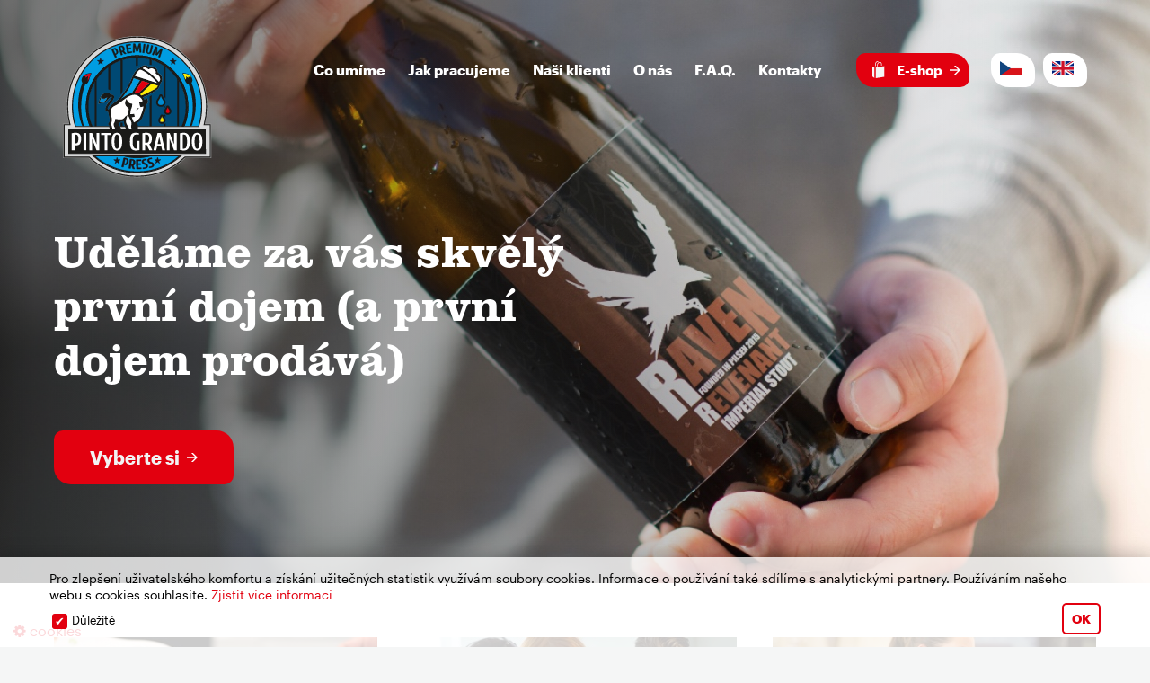

--- FILE ---
content_type: text/html; charset=utf-8
request_url: https://pintogrando.cz/
body_size: 7405
content:
   

 



<!doctype html>
<html xmlns="http://www.w3.org/1999/xhtml">
	<head>
		<meta name="viewport" content="width=device-width, initial-scale=1,user-scalable=no,maximum-scale=1">
		<meta http-equiv="X-UA-Compatible" value="IE=EmulateIE9">
		
		<meta charset="utf-8" />
<meta name="viewport" content="width=device-width, initial-scale=1, maximum-scale=1" />
<link rel="shortcut icon" href="https://pintogrando.cz/sites/default/files/pintogrando_1_0.ico" type="image/vnd.microsoft.icon" />
<meta name="description" content="Naše specialita jsou gastro obaly: vyrábíme ubrousky, pivní tácky, eko misky i dárkové předměty. Potiskneme skoro cokoliv. Kvalitně a podle vašeho přání." />
<meta name="abstract" content="Naše specialita jsou gastro obaly: vyrábíme ubrousky, pivní tácky, eko misky i dárkové předměty. Potiskneme skoro cokoliv. Kvalitně a podle vašeho přání." />
<meta name="keywords" content="gastro obaly, potisk Praha, pivní tácky, dárkové předměty, eko misky, krabice potisk" />
<meta name="generator" content="Drupal 7 (http://drupal.org)" />
<link rel="canonical" href="https://pintogrando.cz/cs" />
<link rel="shortlink" href="https://pintogrando.cz/cs" />
		
		<title>Uděláme za vás skvělý první dojem | Pinto Grando</title>
		<style type="text/css" media="all">
@import url("https://pintogrando.cz/modules/system/system.base.css");
@import url("https://pintogrando.cz/modules/system/system.menus.css");
@import url("https://pintogrando.cz/modules/system/system.messages.css");
@import url("https://pintogrando.cz/modules/system/system.theme.css");
</style>
<style type="text/css" media="all">
@import url("https://pintogrando.cz/modules/field/theme/field.css");
</style>
<style type="text/css" media="screen">
@import url("https://pintogrando.cz/sites/all/modules/flexslider/assets/css/flexslider_img.css");
</style>
<style type="text/css" media="all">
@import url("https://pintogrando.cz/sites/default/files/less/less_demo.info.W5yLueFlHz7o8NimmSE56M3GpzQIBbVbRVsftSvzDXY.css");
@import url("https://pintogrando.cz/modules/node/node.css");
@import url("https://pintogrando.cz/modules/search/search.css");
@import url("https://pintogrando.cz/sites/default/files/less/styleCookie.Y40gx5hTQAKGxnIRRGC0e7tFBKFrRcvtOobx6TcliR0.css");
@import url("https://pintogrando.cz/modules/user/user.css");
@import url("https://pintogrando.cz/sites/all/modules/_basic/views/css/views.css");
@import url("https://pintogrando.cz/sites/all/modules/ckeditor/css/ckeditor.css");
</style>
<style type="text/css" media="all">
@import url("https://pintogrando.cz/sites/all/modules/_seo/ctools/css/ctools.css");
</style>
<style type="text/css" media="all">
@import url("https://pintogrando.cz/sites/all/themes/mytheme/_Addons/bootstrap/css/bootstrap.min.css");
@import url("https://pintogrando.cz/sites/default/files/less/style.8dL9Zh3-Ej5z4DhNngdOsSorVVmRzzCEZgqmrm-O140.css");
@import url("https://pintogrando.cz/sites/default/files/less/slick.dNXoJBISdP5-5O70wtEVofYEEvhzaZ8CrzYyr6a7K0I.css");
@import url("https://pintogrando.cz/sites/default/files/less/slick-theme.IjwEe39wbE-OVH4KEgL_9UekFCKrlot3NQeQq3tocnc.css");
@import url("https://pintogrando.cz/sites/all/themes/mytheme/css/font-awesome.min.css");
</style>
		<script type="text/javascript" src="https://pintogrando.cz/misc/jquery.js?v=1.4.4"></script>
<script type="text/javascript" src="https://pintogrando.cz/misc/jquery-extend-3.4.0.js?v=1.4.4"></script>
<script type="text/javascript" src="https://pintogrando.cz/misc/jquery.once.js?v=1.2"></script>
<script type="text/javascript" src="https://pintogrando.cz/misc/drupal.js?pswm9r"></script>
<script type="text/javascript" src="https://pintogrando.cz/sites/default/files/languages/cs_GPlSRY_fwAmNCWKj2vw7Eh5BflZuImL6JWKDdWaI2OU.js?pswm9r"></script>
<script type="text/javascript" src="https://pintogrando.cz/sites/all/themes/mytheme/_Addons/jquery/jquery-3.1.1.min.js?pswm9r"></script>
<script type="text/javascript" src="https://pintogrando.cz/sites/all/themes/mytheme/_Addons/bootstrap/js/bootstrap.min.js?pswm9r"></script>
<script type="text/javascript" src="https://pintogrando.cz/sites/all/themes/mytheme/js/slick.min.js?pswm9r"></script>
<script type="text/javascript" src="https://pintogrando.cz/sites/all/themes/mytheme/js/main.js?pswm9r"></script>
<script type="text/javascript">
<!--//--><![CDATA[//><!--
jQuery.extend(Drupal.settings, {"basePath":"\/","pathPrefix":"cs\/","ajaxPageState":{"theme":"mytheme","theme_token":"vjVRx3v0KH-ZpDp0NmvsUnLHOaCkGx-THKg7Uiq1cJw","js":{"misc\/jquery.js":1,"misc\/jquery-extend-3.4.0.js":1,"misc\/jquery.once.js":1,"misc\/drupal.js":1,"public:\/\/languages\/cs_GPlSRY_fwAmNCWKj2vw7Eh5BflZuImL6JWKDdWaI2OU.js":1,"sites\/all\/themes\/mytheme\/_Addons\/jquery\/jquery-3.1.1.min.js":1,"sites\/all\/themes\/mytheme\/_Addons\/bootstrap\/js\/bootstrap.min.js":1,"sites\/all\/themes\/mytheme\/js\/slick.min.js":1,"sites\/all\/themes\/mytheme\/js\/main.js":1},"css":{"modules\/system\/system.base.css":1,"modules\/system\/system.menus.css":1,"modules\/system\/system.messages.css":1,"modules\/system\/system.theme.css":1,"modules\/field\/theme\/field.css":1,"sites\/all\/modules\/flexslider\/assets\/css\/flexslider_img.css":1,"sites\/all\/modules\/less\/less_demo\/styles\/less_demo.info.css.less":1,"modules\/node\/node.css":1,"modules\/search\/search.css":1,"sites\/all\/modules\/sup_cookies\/styleCookie.less":1,"modules\/user\/user.css":1,"sites\/all\/modules\/_basic\/views\/css\/views.css":1,"sites\/all\/modules\/ckeditor\/css\/ckeditor.css":1,"sites\/all\/modules\/_seo\/ctools\/css\/ctools.css":1,"sites\/all\/themes\/mytheme\/_Addons\/bootstrap\/css\/bootstrap.min.css":1,"sites\/all\/themes\/mytheme\/css\/style.less":1,"sites\/all\/themes\/mytheme\/css\/slick.less":1,"sites\/all\/themes\/mytheme\/css\/slick-theme.less":1,"sites\/all\/themes\/mytheme\/css\/font-awesome.min.css":1}}});
//--><!]]>
</script>
		<link rel="stylesheet" type="text/css" href="https://fonts.googleapis.com/css?family=Source+Sans+Pro">
		<!-- Global site tag (gtag.js) - Google Analytics -->
<script async src="https://www.googletagmanager.com/gtag/js?id=UA-85593902-2"></script>
<script>
  window.dataLayer = window.dataLayer || [];
  function gtag(){dataLayer.push(arguments);}
  gtag('js', new Date());

  gtag('config', 'UA-85593902-2');
</script>

	</head>
	<body class="html front not-logged-in no-sidebars page-home i18n-cs">

		<div id='headCookieListCookies9dv5d9'></div>
		<header>
		<nav class="desktop  hidden-xs hidden-sm">
		<div class="inner mw">
			<div class="left col-md-2 col-lg-2 ">
				<a href="/cs"><img src="/sites/all/themes/mytheme/imgs/pintogrando.svg"></a>
			</div>
			<div class="right col-md-10 col-lg-10 ">
				<div class="inner">
					<ul class=" "> 
						<li><a href="/cs/co-umime">Co umíme</a><li><a href="/cs/jak-pracujeme">Jak pracujeme</a><li><a href="/cs/nasi-klienti">Naši klienti</a><li><a href="/cs/o-nas">O nás</a><li><a href="/cs/faq">F.A.Q.</a><li><a href="/cs/kontakty">Kontakty</a>					</ul>
					<ul class=" shop ">
						<li><a href="https://pintogrando.cool-shop.eu/en"  target="_blank" ><img src="/sites/all/themes/mytheme/imgs/eshop.svg"> E-shop</a></li>						
					</ul> 
					<ul class="lang">
						<li><a href="/cs" ><img src="/sites/all/themes/mytheme/imgs/lang/cs.png" style="width: 24px;"></a></li>						
						<li><a href="/en" ><img src="/sites/all/themes/mytheme/imgs/lang/en.png" style="width: 24px;"></a></li>						
					</ul> 
				</div>
			</div>
			<div class="clearfix"></div>
		</div>
	</nav>
	<nav class="mobile  hidden-lg hidden-md ">
		<div class="menu ">
			<div class="left col-xs-8 col-sm-8">
				<a href="/"><img src="/sites/all/themes/mytheme/imgs/pintogrando.svg"><span>Pinto Grando</span></a>
			</div>
			<div class="right col-xs-4 col-sm-4">
				<ul class="fe_mobile_menu">
						<li><a href="/cs" ><img src="/sites/all/themes/mytheme/imgs/lang/cs.png" style="width: 18px;"></a></li>						
						<li><a href="/en" ><img src="/sites/all/themes/mytheme/imgs/lang/en.png" style="width: 18px;"></a></li>						
						<li><button onclick="openMobileMenu();"><i class="fa fa-bars" aria-hidden="true"></i></button></li>						
				
				</ul>
			</div>
			<div class="clearfix"></div>
		</div>
		<div class="sliding-content">
			<div class="closeMenu" onclick="closeMobileMenu();"></div>
			<div class="Panel">
				<div class="lang-mobile">
					<ul >
						<li><a href="/cs" ><img src="/sites/all/themes/mytheme/imgs/lang/cs.png" style="width: 24px;"></a></li>						
						<li><a href="/en" ><img src="/sites/all/themes/mytheme/imgs/lang/en.png" style="width: 24px;"></a></li>						
					</ul>
				</div>
				<div class="inner">
					<div class="cl">

						<button onclick="closeMobileMenu();"><i class="fa fa-times" aria-hidden="true"></i></button>
					</div>

					<ul>
						<li><a href="/cs/co-umime">Co umíme</a><li><a href="/cs/jak-pracujeme">Jak pracujeme</a><li><a href="/cs/nasi-klienti">Naši klienti</a><li><a href="/cs/o-nas">O nás</a><li><a href="/cs/faq">F.A.Q.</a><li><a href="/cs/kontakty">Kontakty</a>						 						 <li  ><a href="javascript:void(0)" onclick="showCookuSUPBar('Menu');">Nastavení cookies</a></li>
					</ul>
					<ul class=" shop ">
						<li><a href="https://pintogrando.cool-shop.eu/en" target="_blank"  ><img src="/sites/all/themes/mytheme/imgs/eshop.svg"> E-shop</a></li>						
					</ul> 
				</div>
			</div>			
		</div>
	</nav>
</header>		
		
					<main class="main-content-wrapper">
			
    
      <div class="region region-content">
    <div class="Homepage"> 
	<div class="slider hidden-xs"> 
			<div class="view view-hp-slider view-id-hp_slider view-display-id-block view-dom-id-0a3e7da9bad95e4ad95ed894fcebdf7c">
        
  
  
      <div class="view-content">
      
<div class="HpSlider">
		  <div>
	      
          <div class="shadow"></div>
<div class="Info">
	<div class="content mw">
	<div class="text">
   <h1>Uděláme za vás skvělý první dojem
(a první dojem prodává)
</h1>
<a href="/co-umime" class="StyleButton1">Vyberte si</a>
      </div>
	</div>
	<img typeof="foaf:Image" src="https://pintogrando.cz/sites/default/files/styles/flexslider_full/public/pg-hp_004.jpg?itok=SrsxxLuw" width="1480" height="750" alt="" />
</div>  	  </div>
	</div>    </div>
  
  
  
  
  
  
</div>	 
              
	</div>
	<div class="slider hidden-md hidden-lg hidden-sm"> 
			<div class="view view-hp-slider view-id-hp_slider view-display-id-block_1 view-dom-id-05444146765a24feff0a308ccafc643d">
        
  
  
      <div class="view-content">
      
<div class="HpSlider">
		  <div>
	      
          <div class="shadow"></div>
<div class="Info">
	<div class="content mw">		
		<div class="text">
   <h1>Uděláme za vás skvělý první dojem
(a první dojem prodává)
</h1>
<a href="/co-umime" class="StyleButton1">Vyberte si</a>
      </div>
	</div>
	<img typeof="foaf:Image" src="https://pintogrando.cz/sites/default/files/styles/flexslider_mobil/public/pg-hp_004_0.jpg?itok=i7eeuxkM" alt="" />
</div>  	  </div>
	</div>    </div>
  
  
  
  
  
  
</div>	 
              
	</div>
	<div class="clearfix"></div>
	<div class="content mw">
		<div class="blocks">

			<div class="view view-hp-promo-blok view-id-hp_promo_blok view-display-id-block view-dom-id-1d05268ccbd88a366523ae1bec5770ba">
        
  
  
      <div class="view-content">
       
    <div class="simpleTextUnder col-lg-4 col-md-4 col-sm-4">
	<div class="image"><a href="/co-umime"><img typeof="foaf:Image" src="https://pintogrando.cz/sites/default/files/styles/360x180/public/pg-home_sluzby.jpg?itok=06b2TLas" alt="" /></a></div>
	<div class="title"><a href="/co-umime">Vyrábíme ubrousky, pivní tácky, dárkové předměty...</a></div>
	<div class="text"><div class="field field-name-body field-type-text-with-summary field-label-hidden"><div class="field-items"><div class="field-item even" property="content:encoded">… a celou řadu dalších věcí. To vše podle vašeho přání a na míru přímo vám.</div></div></div></div>
	<div class="link"><a href="/co-umime">Co umíme</a></div>
</div>
 
    <div class="simpleTextUnder col-lg-4 col-md-4 col-sm-4">
	<div class="image"><a href="/o-nas"><img typeof="foaf:Image" src="https://pintogrando.cz/sites/default/files/styles/360x180/public/pg-home_tym.jpg?itok=c4dz_yPj" alt="" /></a></div>
	<div class="title"><a href="/o-nas">Děláme to jinak</a></div>
	<div class="text"><div class="field field-name-body field-type-text-with-summary field-label-hidden"><div class="field-items"><div class="field-item even" property="content:encoded">Společně pro vás vymyslíme to nejlepší. Poradíme, navrhneme, potiskneme, dodáme :-) </div></div></div></div>
	<div class="link"><a href="/o-nas">Více o&nbsp;nás</a></div>
</div>
 
    <div class="simpleTextUnder col-lg-4 col-md-4 col-sm-4">
	<div class="image"><a href="/nasi-klienti"><img typeof="foaf:Image" src="https://pintogrando.cz/sites/default/files/styles/360x180/public/pg-home_klienti.jpg?itok=dESVrLra" alt="" /></a></div>
	<div class="title"><a href="/nasi-klienti">Podívejte se, jak se&nbsp;staráme o&nbsp;naše klienty</a></div>
	<div class="text"><div class="field field-name-body field-type-text-with-summary field-label-hidden"><div class="field-items"><div class="field-item even" property="content:encoded">Klienti pro nás nejsou jen číslo. Preferujeme kvalitu a osobní přístup.</div></div></div></div>
	<div class="link"><a href="/nasi-klienti">Co už máme za sebou</a></div>
</div>
<div class="clearfix"></div>    </div>
  
  
  
  
  
  
</div>		 
		</div>


		<div class="proJit">
			<h2>Vsaďte na ty, kdo své práci rozumí</h2>
			
			<div class="view view-hp-proc-do-toho-jit-s-pinto view-id-hp_proc_do_toho_jit_s_pinto view-display-id-block view-dom-id-1de9dd18df25e2a959242b667703fa06">
        
  
  
      <div class="view-content">
        <div class="views-row views-row-1 views-row-odd views-row-first">
    <div class="oddEvenBlocks">
	<div class="left col-lg-7 col-md-7 col-sm-7 col-xs-12">
		<div class="inner">
			<a href="/jak-pracujeme"><img typeof="foaf:Image" src="https://pintogrando.cz/sites/default/files/styles/660x360/public/pg-illustrace_dalsisluzby.jpg?itok=BMtXLbM4" width="660" height="360" alt="" /></a>
		</div>
	</div>
	<div class="right col-lg-5 col-md-5 col-sm-5 col-xs-12">
		<div class="absolute">
			<div class="title"><a href="/jak-pracujeme">Nebaví nás odfláknuté výsledky.</a></div>
			<div class="text">Nebaví nás odfláknuté výsledky.</div>
			<div class="link"><a href="/jak-pracujeme" class="StyleButton1">Jak na&nbsp;to jdeme</a></div>
		</div>
	</div>
	<div class="clearfix"></div>
</div>  </div>
  <div class="views-row views-row-2 views-row-even views-row-last">
    <div class="oddEvenBlocks">
	<div class="left col-lg-7 col-md-7 col-sm-7 col-xs-12">
		<div class="inner">
			<a href="/co-umime/vyrabime-potiskujeme-obaly/abyste-udelali-ten-spravny-prvni-dojem"><img typeof="foaf:Image" src="https://pintogrando.cz/sites/default/files/styles/660x360/public/pg-illustrace_gastrokrabice.jpg?itok=Ug8H-f-h" width="660" height="360" alt="" /></a>
		</div>
	</div>
	<div class="right col-lg-5 col-md-5 col-sm-5 col-xs-12">
		<div class="absolute">
			<div class="title"><a href="/co-umime/vyrabime-potiskujeme-obaly/abyste-udelali-ten-spravny-prvni-dojem">Gastro obaly fakt umíme</a></div>
			<div class="text">Kromě výroby zajistíme i&nbsp;kvalitní potisk – ať už podle vašeho návrhu, nebo s&nbsp;designem, kteří připraví naši grafici.</div>
			<div class="link"><a href="/co-umime/vyrabime-potiskujeme-obaly/abyste-udelali-ten-spravny-prvni-dojem" class="StyleButton1">Vyberte si z nabídky </a></div>
		</div>
	</div>
	<div class="clearfix"></div>
</div>  </div>
    </div>
  
  
  
  
  
  
</div>	 



		</div>
	</div>
</div>   </div>
 <script type="text/javascript">
 	$(window).scroll(function(event) {
		if($(window).scrollTop()>50){
			$('header .desktop').addClass('wh');
			$('header .mobile .menu').addClass('wh');
		}else{
			$('header .desktop').removeClass('wh');
			$('header .mobile .menu').removeClass('wh');
		}
	});
 </script>		</main>
			

		<footer>
	<div class="mw">
		<div class="boxes">			
			<div class="  col-lg-8 col-md-8 col-sm-8 col-xs-12">
				<div class="sect sect1 col-lg-3 col-md-3 col-sm-3 col-xs-12">
					<h4>Více o nás</h4>
					<ul class=" "> 
						<li><a href="/cs/jak-pracujeme">Jak pracujeme</a><li><a href="/cs/o-nas">O nás</a><li><a href="/cs/faq">Časté dotazy</a><li><a href="https://pintogrando.cool-shop.eu/">E-shop</a><li><a href="/cs/kontakty">Kontakty</a>					</ul>
									</div>
				<div class="sect sect2 col-lg-4 col-md-4 col-sm-4 col-xs-12">
					<h4>Co umíme</h4>
					<ul class=" "> 
					<li><a href="/cs/node/28">Tisk</a><li><a href="/cs/node/27">Gastro obaly</a><li><a href="/cs/node/87">Reklamní předměty</a><li><a href="/cs/node/86">Eko misky</a><li><a href="/cs/node/81">Dárková balení a krabice</a>
						 </ul>
									</div>
				<div class="sect sect3 col-lg-5 col-md-5 col-sm-5 col-xs-12">
					<h4>Případové studie</h4>
					<ul class=" "> 
					<li><a href="/cs/node/22">VEOLIA</a><li><a href="/cs/node/23">Kostelecké uzeniny</a><li><a href="/cs/node/77">Vegg Go</a><li><a href="/cs/node/78">CACAO</a>
						 </ul>
									</div>
				<div class="clearfix"></div>
			</div>
			<div class="  col-lg-4 col-md-4 col-sm-4 col-xs-12">
				<div class="sect sect4 last  ">
					<h4>Rychlý kontakt</h4>
					<ul>
						<li>FalbeTrade s.r.o.</li>
						<li>Holandská 40</li>
						<li>101 00 Praha - Vršovice</li>					
					</ul>
					<ul class="dva">
						<li>IČO: 04936175</li>
						<li>Telefon: +420 777 723 171</li>
						<li>E-mail: info@pintogrando.cz</li>					
					</ul>
					<div class="icons">
						<a href="" target="_blank" class="hide"><img src="/sites/all/themes/mytheme/imgs/googleplus.svg"></a>
						<a href="" target="_blank" class="hide" ><img src="/sites/all/themes/mytheme/imgs/linkedin.svg"></a>
						<a href="https://www.instagram.com/pintograndocz/" target="_blank" ><img src="/sites/all/themes/mytheme/imgs/instagram.svg"></a>
						<a href="https://www.facebook.com/PintoGrandoCZ/" target="_blank"><img src="/sites/all/themes/mytheme/imgs/facebook.svg"></a>
					</div>
					 
				</div>
			</div>
			<div class="clearfix"></div>
		</div>
		<div class="cr">
			<span>© 2025 <b>Pinto Grando</b></span> <span class="icon"><span class="jedna"></span><span class="dva"></span><span class="tri"></span></span> <span>Uděláme za vás skvělý první dojem.		</span>
		</div>
	</div>
</footer>		<button onclick="SCrollTop()" title="Nahoru" class="ScrollTopButton"> </button>

		<script>



		 function setCookie(params) {
		    var name            = params.name,
		    value           = params.value,
		    expireDays      = params.days,
		    expireHours     = params.hours,
		    expireMinutes   = params.minutes,
		    expireSeconds   = params.seconds;
		    var expireDate = new Date();
		    if (expireDays) {
		        expireDate.setDate(expireDate.getDate() + expireDays);
		    }
		    if (expireHours) {
		        expireDate.setHours(expireDate.getHours() + expireHours);
		    }
		    if (expireMinutes) {
		        expireDate.setMinutes(expireDate.getMinutes() + expireMinutes);
		    }
		    if (expireSeconds) {
		        expireDate.setSeconds(expireDate.getSeconds() + expireSeconds);
		    }
		    document.cookie = name +"="+ escape(value) +
		    ";domain="+ window.location.hostname +
		    ";path=/"+
		    ";expires="+expireDate.toUTCString();
		}
		function deleteCookie(name) {
		    setCookie({name: name, value: "", seconds: 0.01});
		}

		</script>
		<div class="CookieInfoButton"><a href="javascript:void(0)" onclick="showCookuSUPBar();"><i class="fa fa-cog"></i> cookies</a>	</div>
		<div class="cookieBanner shadow  bottomBar   show open">
		  <div class="bg"></div>
		  <div class="inner">
		    <div class="in">
		      <div class=" LftPanC">
		        <span>Pro zlepšení uživatelského komfortu a získání užitečných statistik využívám soubory cookies. Informace o používání také sdílíme s analytickými partnery. Používáním našeho webu s cookies souhlasíte.  <button onclick='ToggleCookieInfo()' class='clCook'>Zjistit více informací</button></span>
		        <div class="inputits col-xs-9 col-sm-10 col-lg-10 col-md-10 "><div class="inputGr">
				        	<input class="CookieInputAllClasses" setValue="set" type="checkbox" id="importantCookies"   checked='checked'    disabled='disabled' >
				        	<label for="importantCookies">Důležité</label>
				        </div></div>
		        <div class="col-xs-3 col-sm-2 col-lg-2 col-md-2 submiPant"><button class="souhlasim " onclick="agreeCookieSUP()">OK</button>
			     <span class="doneWorker"><i class="fa fa-check"></i></span>
			     </div>
		      </div><div class="clearfix"></div>
		    </div>
		    <div class="clearfix"></div>
		  </div>
		</div><div class="CKoVeroverlay " onclick="ToggleCookieInfo()"></div>
		<div class="CookieCTextPane  ">
			<div class="inCOk">
				<div class="UpP">
					<div class="Innr">
						<h5>Informace i Cookies</h5>
						<button onclick="ToggleCookieInfo()" class="clCook"><i class="fa fa-times"></i></button>
					</div>
				</div>
				<div class="TCok"> 
					<div class="CookieTermmsloader"></div>
				</div>
			</div>
		</div>


		<script>

		 


			function showCookuSUPBar(data = ""){
				if(data == "Menu"){ 
					if($("header nav.mobile .menu.wh").hasClass("slideLeft")){					
						closeMobileMenu();
						console.log();
					}
				}
				$(".cookieBanner").addClass("open");
			}
			function hideCookuSUPBar(data = ""){ 
				$(".cookieBanner").removeClass("open");
			}
			function removeCookies(){ deleteCookie("firstStart");  
				  deleteCookie("lastUpCook");
				  deleteCookie("DismissCookieBar"); 
				  $(".CookieInputAllClasses").each(function(){ 
					 deleteCookie( $(this).attr("id"));  
				  });

				 
				//$("body").addClass("cookieRefreshPage");
			}
			function ToggleCookieInfo(){ 
				$.post("/sup-cookies/load-cookie-text", {language:  "cs"}, function(data) {
 					$(".CookieCTextPane .inCOk .TCok").html(data); 

 					$(".CookieCTextPane").toggleClass("scrollUp"); 
			    	$(".CKoVeroverlay").toggleClass("show");
 				});		   
			}
			function updateHeader(){
				
				$.get("/sup-cookies/update-header", function(data) {  			
					$("#headCookieListCookies9dv5d9").html(data);  
 				});
			}
			$(window).scroll(function(){
				if($(this).scrollTop()>250 ){
					if($(".cookieBanner .inner .souhlasim").attr("onclick") == "agreeCookieSUP()"){
						$(".cookieBanner .inner .souhlasim").click();
					}
				}
			});
			function UpdateCookieSUP(){
				removeCookies();
				agreeCookieSUP();
			}
			function closeCookie(){

			}
			function doneWorkerLoader(type){
				var btn = $(".cookieBanner .inner .souhlasim");
				var loader = $(".cookieBanner .inner .doneWorker");
				if(type=="show"){
					btn.addClass("hide");
					loader.addClass("show");
				}
				if(type=="hide"){
					btn.removeClass("hide");
					loader.removeClass("show");			
				}
			}
			function agreeCookieSUP(){
				$("body").addClass("cookieRefreshPage");
				doneWorkerLoader("show");

				createCookieSubmit();

				$(".cookieBanner .inner .souhlasim").text("Uložit");
				$(".cookieBanner .inner .souhlasim").attr("onclick","UpdateCookieSUP()");
				setTimeout(function() {
					doneWorkerLoader("hide");
 				}, 600);
 				updateHeader();

 				 
			}
			function createCookieSubmit(){ 
				setCookie({name: "firstStart", value: "1", minutes: 2629744});
				setCookie({name: "lastUpCook", value: "1528748900", minutes: 2629744}); 
				setCookie({name: "DismissCookieBar", value: "dpbi22sv8sdsda", minutes: 2629744});
				$(".CookieInputAllClasses:checked").each(function(){
					setCookie({name: $(this).attr("id"), value: $(this).attr("setValue"), minutes: 2629744});
				});
					setTimeout(function() {
 						hideCookuSUPBar();
 					}, 300);
			
				
			

		} 
		</script>
				 
	</body>
</html>

<script type="text/javascript">
	$(window).ready(function() { 
		 fixHeight('.simpleTextUnder:not(.dt1):not(.dt2)');
			fixHeight('.simpleTextUnder.dt1');
			fixHeight('.simpleTextUnder.dt2');
		setTimeout(function() {
			fixHeight('.simpleTextUnder:not(.dt1):not(.dt2)');
			fixHeight('.simpleTextUnder.dt1');
			fixHeight('.simpleTextUnder.dt2');
		}, 800);

	});
	$(document).ready(function() {
		

		if($(window).scrollTop()>300){
			$('.ScrollTopButton').addClass('show');
		}else{
			$('.ScrollTopButton').removeClass('show');
		}
		DesktopHeaderScrollEffect();
		
	});
	$(window).resize(function() {
		fixHeight('.simpleTextUnder:not(.dt1):not(.dt2)');	
			fixHeight('.simpleTextUnder.dt1');
			fixHeight('.simpleTextUnder.dt2');
	});
	$(window).scroll(function( ) {
		if($(window).scrollTop()>300){
			$('.ScrollTopButton').addClass('show');
		}else{
			$('.ScrollTopButton').removeClass('show');
		}
		DesktopHeaderScrollEffect();
	});

</script>




 

--- FILE ---
content_type: text/css
request_url: https://pintogrando.cz/sites/default/files/less/less_demo.info.W5yLueFlHz7o8NimmSE56M3GpzQIBbVbRVsftSvzDXY.css
body_size: 626
content:
/**
 * This was copied from twitter bootstrap's mixins.less and given a slight
 * modification to make it a parametric mixin to hide from CSS output.
 * 
 * Look at these locations for more information:
 *   http://lesscss.org/#-parametric-mixins
 */
/**
 * The following variables defined in less_demo.info:
 *   @gradient_start
 *   @gradient_end
 *   @text_glow
 */
#less_demo_gradient {
  *zoom: 1;
  background-color: #055a8e;
  background-image: -moz-linear-gradient(top, #0779bf 0%, #055a8e 100%);
  background-image: -ms-linear-gradient(top, #0779bf 0%, #055a8e 100%);
  background-image: -o-linear-gradient(top, #0779bf 0%, #055a8e 100%);
  background-image: -webkit-gradient(linear, left top, left bottom, color-stop(0, #0779bf), color-stop(1, #055a8e));
  background-image: -webkit-linear-gradient(top, #0779bf 0%, #055a8e 100%);
  background-image: linear-gradient(top, #0779bf 0%, #055a8e 100%);
  font-family: Arial, Helvetica, sans-serif;
  font-size: 80px;
  text-shadow: 0 0 0 transparent, 0 0 10px #0000ff;
  text-align: center;
}
#less_demo_gradient:before,
#less_demo_gradient:after {
  display: table;
  content: "";
  line-height: 0;
}
#less_demo_gradient:after {
  clear: both;
}
#less_demo_gradient a {
  color: #008000;
}
#less_demo_gradient .less_demo_logo {
  background: transparent url(/sites/all/modules/less/less_demo/images/logo.png) center center no-repeat;
  height: 200px;
}
@media only screen and (max-width: 960px) {
  #less_demo_gradient .less_demo_logo {
    float: left;
    width: 199px;
  }
}
@media only screen and (max-width: 960px) {
  #less_demo_gradient p {
    float: left;
  }
}
#less_demo_gradient .less_demo_logo:after {
  display: block;
  content: token("Site name from token in .less file: [site:name]");
  font-size: 20px;
}


--- FILE ---
content_type: text/css
request_url: https://pintogrando.cz/sites/default/files/less/styleCookie.Y40gx5hTQAKGxnIRRGC0e7tFBKFrRcvtOobx6TcliR0.css
body_size: 2224
content:
/*
Corkery
*/
.cookieBanner {
  z-index: 17;
  position: fixed;
  width: 100%;
  bottom: 0;
  left: 0;
  text-align: center;
  padding: 5px 0;
  background: rgba(255, 255, 255, 0.78);
  margin: auto;
  border-top: 0px solid;
  color: #000000;
  -webkit-transition: all 0.3s ease-in-out;
  -moz-transition: all 0.3s ease-in-out;
  -ms-transition: all 0.3s ease-in-out;
  -o-transition: all 0.3s ease-in-out;
  transition: all 0.3s ease-in-out;
  -webkit-transition: all .300s;
  -moz-transition: all .300s;
  -ms-transition: all .300s;
  -o-transition: all .300s;
  transition: all .300s;
  -webkit-transform: translateY(110%);
  -moz-transform: translateY(110%);
  -ms-transform: translateY(110%);
  -o-transform: translateY(110%);
  transform: translateY(110%);
}
.cookieBanner.shadow {
  -webkit-box-shadow: 0px 0px 18px 3px rgba(0, 0, 0, 0.2);
  -moz-box-shadow: 0px 0px 18px 3px rgba(0, 0, 0, 0.2);
  box-shadow: 0px 0px 18px 3px rgba(0, 0, 0, 0.2);
}
.cookieBanner.scrollUp {
  -webkit-transition: all 0.5s ease-out;
  -moz-transition: all 0.5s ease-out;
  -ms-transition: all 0.5s ease-out;
  -o-transition: all 0.5s ease-out;
  transition: all 0.5s ease-out;
  -webkit-transform: translateY(-100px);
  -moz-transform: translateY(-100px);
  -ms-transform: translateY(-100px);
  -o-transform: translateY(-100px);
  transform: translateY(-100px);
}
.cookieBanner.topBar {
  top: 0px;
}
.cookieBanner.open:not(.scrollUp) {
  -webkit-transition: all .300s;
  -moz-transition: all .300s;
  -ms-transition: all .300s;
  -o-transition: all .300s;
  transition: all .300s;
  -webkit-transform: translateY(0);
  -moz-transform: translateY(0);
  -ms-transform: translateY(0);
  -o-transform: translateY(0);
  transform: translateY(0);
}
.cookieBanner.bottomBar {
  bottom: 0px;
}
.cookieBanner .in {
  text-align: left;
  padding-bottom: 5px;
  padding-top: 10px;
  max-width: 1200px;
  padding-left: 15px;
  padding-right: 15px;
  margin: auto;
}
.cookieBanner a {
  text-decoration: underline;
  color: #e2000f;
}
.cookieBanner .inner .submiPant {
  text-align: right;
}
@media screen and (max-width: 768px) {
  .cookieBanner .inner .LftPanC,
  .cookieBanner .inner .submiPant {
    padding: 0;
  }
  .cookieBanner .inner .submiPant {
    padding-top: 5px;
    text-align: right;
  }
}
.cookieBanner .inner .inputits {
  padding: 0;
}
.cookieBanner .inner .inputGr {
  -webkit-user-select: none;
  -moz-user-select: none;
  -ms-user-select: none;
  user-select: none;
  line-height: 29px;
  display: inline-block;
  margin-right: 5px;
  padding: 5px;
  font-size: 13px;
  padding-left: 0;
}
@media screen and (max-width: 768px) {
  .cookieBanner .inner .inputGr {
    font-size: 12px;
    padding-bottom: 0;
    line-height: 20px;
  }
}
.cookieBanner .inner .inputGr input[type=checkbox] + label {
  display: block;
  margin: 0 0.2em;
  cursor: pointer;
}
.cookieBanner .inner .inputGr input[type=checkbox] {
  display: none;
}
.cookieBanner .inner .inputGr input[type=checkbox] + label:before {
  content: "\2714";
  border: 2px solid #e2000f;
  border-radius: 3px;
  display: inline-block;
  width: 17px;
  line-height: 8px;
  height: 17px;
  padding-left: 3px;
  text-align: center;
  padding-bottom: 0;
  margin-right: 5px;
  vertical-align: middle;
  color: transparent;
  transition: .2s;
  padding: 2px 1px;
}
.cookieBanner .inner .inputGr input[type=checkbox] + label:active:before {
  transform: scale(0);
}
.cookieBanner .inner .inputGr input[type=checkbox]:checked + label:before {
  background-color: #e2000f;
  border-color: #e2000f;
  color: #fff;
}
.cookieBanner .inner .inputGr input[type=checkbox]:disabled + label:before {
  transform: scale(1);
  border-color: #e2000f;
}
.cookieBanner .inner .inputGr input[type=checkbox]:checked:disabled + label:before {
  transform: scale(1);
  background-color: #e2000f;
  border-color: #e2000f;
}
.cookieBanner .inner span {
  display: block;
  line-height: 18px;
  font-size: 14px;
}
@media screen and (max-width: 768px) {
  .cookieBanner .inner span {
    font-size: 12px;
  }
}
.cookieBanner .inner span button {
  border: 0px solid;
  color: #e2000f;
  background: transparent;
  padding: 0;
  font-weight: 300;
}
.cookieBanner .inner .small {
  font-size: 12px;
}
.cookieBanner .inner button {
  -webkit-transition: all .300s;
  -moz-transition: all .300s;
  -ms-transition: all .300s;
  -o-transition: all .300s;
  transition: all .300s;
  padding: 3px 9px;
  outline: none;
  border-radius: 5px;
  text-decoration: none;
  font-size: 14px;
  background: transparent;
  font-weight: bold;
  line-height: 18px;
  display: table-cell;
  text-align: center;
  color: white;
  border: 0px solid;
  color: #e2000f;
  border: 2px solid #e2000f;
}
.cookieBanner .inner .doneWorker {
  -webkit-transition: all .300s;
  -moz-transition: all .300s;
  -ms-transition: all .300s;
  -o-transition: all .300s;
  transition: all .300s;
  padding: 0px 9px;
  outline: none;
  border-radius: 5px;
  text-decoration: none;
  font-size: 14px;
  background: transparent;
  line-height: 22px;
  display: table-cell;
  color: #e2000f;
  border: 0px solid;
  display: inline-block;
  width: 100px;
  line-height: 30px;
  height: 30px;
  text-align: center;
  font-size: 20px;
  display: none;
  /* button full */
}
@media screen and (max-width: 768px) {
  .cookieBanner .inner .doneWorker {
    width: 100%;
  }
}
.cookieBanner .inner .doneWorker.show {
  display: inline-block;
}
.cookieBanner .inner .souhlasim {
  display: inline-block;
  line-height: 25px;
}
@media screen and (max-width: 768px) {
  .cookieBanner .inner .souhlasim {
    width: 100%;
  }
}
.cookieBanner .inner .souhlasim.hide {
  display: none;
}
.cookieBanner .inner .nesouhlasim {
  display: inline-block;
  color: #e2000f;
  background: transparent;
}
.CookieInfoButton {
  z-index: 16;
  position: fixed;
  overflow: hidden;
  bottom: 0;
  left: 0px;
}
.CookieInfoButton a,
.CookieInfoButton a:hover {
  background: rgba(255, 255, 255, 0.3);
  display: block;
  padding: 10px 15px;
  text-decoration: none !important;
  color: rgba(226, 0, 15, 0.6899999999999999);
}
@media screen and (max-width: 992px) {
  .CookieInfoButton {
    display: none;
  }
}
.CookiesSUPPageMod .content {
  line-height: 25px;
}
.CookiesSUPPageMod .content h1,
.CookiesSUPPageMod .content h2,
.CookiesSUPPageMod .content h3,
.CookiesSUPPageMod .content h4,
.CookiesSUPPageMod .content h5 {
  margin: 0;
  padding: 0;
  margin-bottom: 15px;
  margin-top: 30px;
}
.CookiesSUPPageMod .content strong {
  font-weight: bold;
}
@keyframes spinCookiesSUO {
  0% {
    transform: rotate(0deg);
  }
  100% {
    transform: rotate(360deg);
  }
}
.CookieCTextPane {
  position: fixed;
  left: 50%;
  top: 50%;
  overflow: hidden;
  padding-top: 15px;
  width: 80%;
  height: 80%;
  z-index: 19;
  max-width: 800px;
  max-height: 800px;
  background: #ffffff;
  color: #000000;
  padding-top: 50px;
  -webkit-transition: all 0.3s ease-in-out;
  -moz-transition: all 0.3s ease-in-out;
  -ms-transition: all 0.3s ease-in-out;
  -o-transition: all 0.3s ease-in-out;
  transition: all 0.3s ease-in-out;
  -webkit-transform: translate(-50%, 120%);
  -moz-transform: translate(-50%, 120%);
  -ms-transform: translate(-50%, 120%);
  -o-transform: translate(-50%, 120%);
  transform: translate(-50%, 120%);
}
@media screen and (max-width: 768px) {
  .CookieCTextPane {
    width: 100%;
    height: 100%;
    max-width: none;
    max-height: none;
  }
}
.CookieCTextPane.scrollUp {
  -webkit-transition: all 0.4s ease-out;
  -moz-transition: all 0.4s ease-out;
  -ms-transition: all 0.4s ease-out;
  -o-transition: all 0.4s ease-out;
  transition: all 0.4s ease-out;
  -webkit-transform: translate(-50%, -50%);
  -moz-transform: translate(-50%, -50%);
  -ms-transform: translate(-50%, -50%);
  -o-transform: translate(-50%, -50%);
  transform: translate(-50%, -50%);
}
.CookieCTextPane .inCOk {
  max-height: 100%;
  overflow: auto;
}
.CookieCTextPane .inCOk .CookieTermmsloader {
  border: 8px solid #ffffff;
  border-top: 8px solid #e2000f;
  border-radius: 50%;
  width: 60px;
  height: 60px;
  animation: spinCookiesSUO 2s linear infinite;
  position: absolute;
  left: 50%;
  top: 50%;
  margin-left: -30px;
  margin-top: -30px;
}
.CookieCTextPane .inCOk .cookTable {
  max-width: 100%;
  overflow-x: auto;
  margin-top: 15px;
}
.CookieCTextPane .inCOk .cookTable table td {
  border: 1px solid #a2a2a2;
  padding: 5px;
  font-size: 13px;
}
.CookieCTextPane .inCOk .UpP {
  padding-left: 30px;
  padding-right: 30px;
  position: absolute;
  top: 0px;
  line-height: 50px;
  height: 50px;
  left: 0;
  width: 100%;
  background: #e2000f;
}
.CookieCTextPane .inCOk .UpP .Innr {
  max-width: 1200px;
  margin: auto;
  position: relative;
}
.CookieCTextPane .inCOk .UpP h5 {
  font-weight: bold;
  padding: 0;
  margin: 0;
  line-height: 50px;
  font-size: 18px;
  color: #ffffff;
}
.CookieCTextPane .inCOk .UpP button {
  outline: none;
  position: absolute;
  right: 0;
  top: 0;
  line-height: 50px;
  font-size: 20px;
  background: transparent;
  border: 0px solid;
  color: #fff;
}
.CookieCTextPane .inCOk .TCok {
  max-width: 1200px;
  margin: auto;
  padding: 30px;
  padding-top: 0px;
}
.CookieCTextPane .inCOk .TCok h1,
.CookieCTextPane .inCOk .TCok strong {
  color: #e2000f;
}
.CKoVeroverlay {
  position: fixed;
  bottom: 0;
  left: 0;
  z-index: 17;
  display: none;
  width: 100%;
  height: 100%;
  background: rgba(0, 0, 0, 0);
  visibility: hidden;
  -webkit-transition: all .5s ;
  -moz-transition: all .5s ;
  -ms-transition: all .5s ;
  -o-transition: all .5s ;
  transition: all .5s ;
}
@media screen and (max-width: 768px) {
  .CKoVeroverlay {
    display: none;
  }
}
.CKoVeroverlay.show {
  background: rgba(0, 0, 0, 0.24);
  -webkit-transition: all .5s ;
  -moz-transition: all .5s ;
  -ms-transition: all .5s ;
  -o-transition: all .5s ;
  transition: all .5s ;
  visibility: visible;
}


--- FILE ---
content_type: text/css
request_url: https://pintogrando.cz/sites/default/files/less/style.8dL9Zh3-Ej5z4DhNngdOsSorVVmRzzCEZgqmrm-O140.css
body_size: 8987
content:
@font-face {
  font-family: 'Graphik Web';
  src: url(/sites/all/themes/mytheme/fonts/Graphik-Bold-Web.eot);
  src: url(/sites/all/themes/mytheme/fonts/Graphik-Bold-Web.eot?#iefix) format('embedded-opentype'), url(/sites/all/themes/mytheme/fonts/Graphik-Bold-Web.woff2) format('woff2'), url(/sites/all/themes/mytheme/fonts/Graphik-Bold-Web.woff) format('woff');
  font-weight: bold;
  font-style: normal;
  font-stretch: normal;
}
.Graphik-Bold-Web {
  font-family: 'Graphik Web';
  font-weight: 700;
  font-style: normal;
  font-stretch: normal;
}
@font-face {
  font-family: 'Graphik Web';
  src: url(/sites/all/themes/mytheme/fonts/Graphik-Regular-Web.eot);
  src: url(/sites/all/themes/mytheme/fonts/Graphik-Regular-Web.eot?#iefix) format('embedded-opentype'), url(/sites/all/themes/mytheme/fonts/Graphik-Regular-Web.woff2) format('woff2'), url(/sites/all/themes/mytheme/fonts/Graphik-Regular-Web.woff) format('woff');
  font-weight: 400;
  font-style: normal;
  font-stretch: normal;
}
@font-face {
  font-family: 'URW';
  src: url(/sites/all/themes/mytheme/fonts/URWpp_ClarendonURW-Bol.otf);
  font-weight: 400;
  font-style: normal;
  font-stretch: normal;
}
.Graphik-Regular-Web {
  font-family: 'Graphik Web';
  font-weight: 400;
  font-style: normal;
  font-stretch: normal;
}
html,
body,
div,
span,
applet,
object,
iframe,
h1,
h2,
h3,
h4,
h5,
h6,
p,
blockquote,
pre,
a,
abbr,
acronym,
address,
big,
cite,
code,
del,
dfn,
em,
img,
ins,
kbd,
q,
s,
samp,
small,
strike,
strong,
sub,
sup,
tt,
var,
b,
u,
i,
center,
dl,
dt,
dd,
ol,
ul,
li,
fieldset,
form,
label,
legend,
table,
caption,
tbody,
tfoot,
thead,
tr,
th,
td,
article,
aside,
canvas,
details,
embed,
figure,
figcaption,
footer,
header,
hgroup,
menu,
nav,
output,
ruby,
section,
summary,
time,
mark,
audio,
video {
  margin: 0;
  padding: 0;
  border: 0;
  font-size: 100%;
  font: inherit;
  vertical-align: baseline;
  -webkit-font-smoothing: antialiased;
}
article,
aside,
details,
figcaption,
figure,
footer,
header,
hgroup,
menu,
nav,
section,
main {
  display: block;
}
body {
  width: 100%;
  overflow-x: hidden;
  line-height: 1;
  color: #000;
}
ol,
ul {
  list-style: none;
}
blockquote,
q {
  quotes: none;
}
blockquote:before,
blockquote:after,
q:before,
q:after {
  content: '';
  content: none;
}
table {
  border-collapse: collapse;
  border-spacing: 0;
}
a {
  text-decoration: none !important;
}
*,
*::after,
*::before {
  -webkit-box-sizing: border-box;
  -moz-box-sizing: border-box;
  box-sizing: border-box;
}
html {
  max-width: 100%;
  width: 100%;
  font-size: 62.5%;
}
body {
  max-width: 100%;
  width: 100%;
  overflow-x: hidden;
  padding-top: 0 !important;
  font-size: 1.6rem;
  font-family: "Graphik Web";
  background-color: #f5f6f6;
}
@media screen and (max-width: 992px) {
  body.oh {
    overflow: hidden;
  }
}
h1,
h2,
h3,
h4,
h5,
.simpleTextUnder .title,
.oddEvenBlocks .right .absolute .title,
.pageFaq .points .point ul li,
.oddEvenBlocksNoFloat .right .absolute .title,
.page-nasi-klienti .leftPan div,
.node-type-co-umime .oddEvenBlocksNoFloat .right .absolute .title,
.PageONas .txt .leftPan div {
  font-family: "URW";
}
a {
  color: #7e4d7e;
  text-decoration: none;
}
.mw {
  max-width: 1220px;
  margin: auto;
  padding-left: 10px;
  padding-right: 10px;
}
@media screen and (max-width: 1230px) {
  .mw {
    max-width: 1160px;
    padding-left: 0px;
    padding-right: 0px;
  }
}
header nav.mobile .menu {
  position: fixed;
  z-index: 10;
  width: 100%;
  top: 0;
  height: 50px;
  padding-left: 20px;
  padding-right: 20px;
  left: 0;
  line-height: 50px;
  right: 0;
  -webkit-transition: all .4s;
  -moz-transition: all .4s;
  -ms-transition: all .4s;
  -o-transition: all .4s;
  transition: all .4s;
  background: rgba(245, 246, 246, 0);
}
header nav.mobile .menu.wh {
  -webkit-box-shadow: 0px 0px 19px 0px rgba(0, 0, 0, 0.15);
  -moz-box-shadow: 0px 0px 19px 0px rgba(0, 0, 0, 0.15);
  box-shadow: 0px 0px 19px 0px rgba(0, 0, 0, 0.15);
  background: rgba(245, 246, 246, 0.95);
  -webkit-transition: all .4s;
  -moz-transition: all .4s;
  -ms-transition: all .4s;
  -o-transition: all .4s;
  transition: all .4s;
}
header nav.mobile .menu.wh .left span {
  color: #004974;
}
header nav.mobile .menu.wh .right button {
  color: #004974;
}
header nav.mobile .menu.slideLeft {
  -webkit-transform: translateX(-125px);
  -moz-transform: translateX(-125px);
  -ms-transform: translateX(-125px);
  -o-transform: translateX(-125px);
  transform: translateX(-125px);
  -webkit-transition: all .4s;
  -moz-transition: all .4s;
  -ms-transition: all .4s;
  -o-transition: all .4s;
  transition: all 0.4s;
}
header nav.mobile .menu .left img {
  margin-top: 5px;
  height: 40px;
  width: auto;
}
header nav.mobile .menu .left span {
  display: inline-block;
  line-height: 40px;
  transform: translateY(-15px);
  padding-left: 10px;
  font-weight: bold;
  color: #fff;
}
header nav.mobile .menu .right {
  text-align: right;
}
header nav.mobile .menu .right button {
  background-color: transparent;
  border: 0px solid;
  outline: none;
  line-height: 40px;
  color: #fff;
  padding-right: 0;
}
header nav.mobile .sliding-content .closeMenu {
  position: fixed;
  height: 100%;
  width: 100%;
  top: 0;
  left: 0;
  right: 0;
  z-index: 11;
  visibility: hidden;
  background: transparent;
  -webkit-transition: all 0.5s;
  -moz-transition: all 0.5s;
  -ms-transition: all 0.5s;
  -o-transition: all 0.5s;
  transition: all 0.5s;
}
header nav.mobile .sliding-content .closeMenu.open {
  background: #00000045;
  -webkit-transition: all 0.5s;
  -moz-transition: all 0.5s;
  -ms-transition: all 0.5s;
  -o-transition: all 0.5s;
  transition: all 0.5s;
  visibility: visible;
}
header nav.mobile .sliding-content .Panel {
  position: fixed;
  background: #F5F6F6;
  width: 250px;
  right: 0;
  top: 0;
  height: 100%;
  z-index: 15;
  -webkit-transition: all .4s;
  -moz-transition: all .4s;
  -ms-transition: all .4s;
  -o-transition: all .4s;
  transition: all .4s;
  -webkit-transform: translate(100%);
  -moz-transform: translate(100%);
  -ms-transform: translate(100%);
  -o-transform: translate(100%);
  transform: translate(100%);
}
header nav.mobile .sliding-content .Panel.open {
  -webkit-transition: all .4s;
  -moz-transition: all .4s;
  -ms-transition: all .4s;
  -o-transition: all .4s;
  transition: all .4s;
  -webkit-transform: translate(0%);
  -moz-transform: translate(0%);
  -ms-transform: translate(0%);
  -o-transform: translate(0%);
  transform: translate(0%);
}
header nav.mobile .sliding-content .Panel .inner {
  padding: 0px 20px 15px 20px;
  /*margin-top: 30px;*/
  overflow-y: auto;
  max-height: 100%;
}
header nav.mobile .sliding-content .Panel .inner ul li {
  position: relative;
  line-height: 25px;
  padding: 10px 15px;
  margin-top: 19px;
}
header nav.mobile .sliding-content .Panel .inner ul li a.active {
  border-bottom: 4px solid #e2000f;
}
header nav.mobile .sliding-content .Panel .inner ul li a {
  text-decoration: none;
  color: #191918;
  font-size: 18.0px;
  font-style: normal;
  font-stretch: normal;
  font-weight: 700;
  padding-bottom: 5px;
  padding: 0px 5px 5px 5px;
}
header nav.mobile .sliding-content .Panel .inner ul.shop a {
  border-top-left-radius: 10px;
  border-top-right-radius: 20px;
  border-bottom-left-radius: 20px;
  border-bottom-right-radius: 10px;
  background: #e2000f;
  padding: 10px 18px;
  font-size: 15px;
  color: #fff;
  line-height: 34px !important;
  -webkit-transition: all .25s;
  -moz-transition: all .25s;
  -ms-transition: all .25s;
  -o-transition: all .25s;
  transition: all .25s;
  padding-right: 30px;
  position: relative;
}
header nav.mobile .sliding-content .Panel .inner ul.shop a:hover {
  background: #004974;
  -webkit-transition: all .25s;
  -moz-transition: all .25s;
  -ms-transition: all .25s;
  -o-transition: all .25s;
  transition: all 0.25s;
}
header nav.mobile .sliding-content .Panel .inner ul.shop a:before {
  background: url(/sites/all/themes/mytheme/imgs/arrow.svg);
  content: "";
  position: absolute;
  right: 10px;
  height: 10px;
  width: 13px;
  top: 50%;
  background-position: center;
  background-size: contain;
  background-repeat: no-repeat;
  -webkit-transform: translateY(-50%);
  -moz-transform: translateY(-50%);
  -ms-transform: translateY(-50%);
  -o-transform: translateY(-50%);
  transform: translateY(-50%);
}
header nav.mobile .sliding-content .Panel .inner ul.shop img:nth-child(1) {
  height: 19px;
  margin-bottom: -3px;
  padding-right: 10px;
}
header nav.mobile .sliding-content .Panel .inner ul.shop img:nth-child(2) {
  height: 10px;
  padding-right: 3px;
}
header nav.mobile .sliding-content .Panel .inner .cl {
  position: fixed;
  top: 15px;
  right: 15px;
}
header nav.mobile .sliding-content .Panel .inner .cl button {
  outline: none;
  background-color: transparent;
  border: 0px solid;
  color: #e2000f;
}
header nav.desktop {
  position: fixed;
  width: 100%;
  left: 0;
  top: 0;
  z-index: 10;
  height: 160px;
  background: transparent;
  -webkit-transition: all .3s;
  -moz-transition: all .3s;
  -ms-transition: all .3s;
  -o-transition: all .3s;
  transition: all .3s;
}
header nav.desktop .mw {
  max-width: 1180px;
}
@media screen and (max-width: 1300px) {
  header nav.desktop .mw {
    padding-left: 20px;
    padding-right: 20px;
  }
}
header nav.desktop:before {
  position: absolute;
  width: 100%;
  bottom: -5px;
  height: 5px;
  content: "";
  background: rgba(250, 250, 250, 0.5);
  visibility: hidden;
  -webkit-transition: all .01s;
  -moz-transition: all .01s;
  -ms-transition: all .01s;
  -o-transition: all .01s;
  transition: all .01s;
}
header nav.desktop.wh {
  -webkit-transition: all .3s;
  -moz-transition: all .3s;
  -ms-transition: all .3s;
  -o-transition: all .3s;
  transition: all .3s;
  background: #F5F6F6;
}
header nav.desktop.wh .right ul:not(.shop) li a {
  color: #191918;
  -webkit-transition: all .3s;
  -moz-transition: all .3s;
  -ms-transition: all .3s;
  -o-transition: all .3s;
  transition: all 0.3s;
}
header nav.desktop.wh .right ul:not(.shop) li a:hover {
  color: #e2000f !important;
}
header nav.desktop .inner .left {
  padding-left: 20px;
}
header nav.desktop .inner .left img {
  -webkit-transition: all .3s;
  -moz-transition: all .3s;
  -ms-transition: all .3s;
  -o-transition: all .3s;
  transition: all .3s;
  position: absolute;
  top: 40px;
  left: 0px;
  width: 166px;
}
header nav.desktop .inner .left img:hover {
  opacity: 0.9;
  -webkit-opacity: 0.9;
  -webkit-transition: all .3s;
  -moz-transition: all .3s;
  -ms-transition: all .3s;
  -o-transition: all .3s;
  transition: all .3s;
}
header nav.desktop .inner .right {
  padding-top: 51px;
  text-align: right;
  -webkit-transition: all .3s;
  -moz-transition: all .3s;
  -ms-transition: all .3s;
  -o-transition: all .3s;
  transition: all .3s;
}
header nav.desktop .inner .right ul {
  display: inline-block;
}
header nav.desktop .inner .right ul li {
  position: relative;
  display: inline-block;
  line-height: 25px;
  padding: 10px 25px;
  padding-right: 0;
}
@media screen and (max-width: 1200px) {
  header nav.desktop .inner .right ul li {
    padding: 10px 8px;
  }
}
header nav.desktop .inner .right ul li a.active {
  border-bottom: 4px solid #e2000f;
}
header nav.desktop .inner .right ul li a {
  text-decoration: none;
  color: #fff;
  font-size: 16px;
  -webkit-transition: all .3s;
  -moz-transition: all .3s;
  -ms-transition: all .3s;
  -o-transition: all .3s;
  transition: all .3s;
  font-style: normal;
  font-stretch: normal;
  font-weight: 700;
  padding: 0;
  padding-bottom: 5px;
}
header nav.desktop .inner .right ul.shop {
  display: inline-block;
  padding-left: 10px;
}
header nav.desktop .inner .right ul.shop a {
  border-top-left-radius: 10px;
  border-top-right-radius: 20px;
  border-bottom-left-radius: 20px;
  border-bottom-right-radius: 10px;
  background: #e2000f;
  padding: 10px 18px;
  font-size: 15px;
  color: #fff;
  line-height: 34px !important;
  -webkit-transition: all .25s;
  -moz-transition: all .25s;
  -ms-transition: all .25s;
  -o-transition: all .25s;
  transition: all .25s;
  padding-right: 30px;
  position: relative;
}
header nav.desktop .inner .right ul.shop a:before {
  background: url(/sites/all/themes/mytheme/imgs/arrow.svg);
  content: "";
  position: absolute;
  right: 10px;
  height: 10px;
  width: 13px;
  top: 50%;
  background-position: center;
  background-size: contain;
  background-repeat: no-repeat;
  -webkit-transform: translateY(-50%);
  -moz-transform: translateY(-50%);
  -ms-transform: translateY(-50%);
  -o-transform: translateY(-50%);
  transform: translateY(-50%);
}
header nav.desktop .inner .right ul.shop a:hover {
  background: #004974;
  -webkit-transition: all .25s;
  -moz-transition: all .25s;
  -ms-transition: all .25s;
  -o-transition: all .25s;
  transition: all 0.25s;
}
header nav.desktop .inner .right ul.shop img:nth-child(1) {
  height: 19px;
  margin-bottom: -3px;
  padding-right: 10px;
}
header nav.desktop .inner .right ul.shop img:nth-child(2) {
  height: 9px;
  padding-right: 3px;
}
header nav.desktop .inner .right ul.lang {
  display: inline-block;
  padding-left: 15px;
}
header nav.desktop .inner .right ul.lang li {
  padding-left: 5px;
}
header nav.desktop .inner .right ul.lang a {
  border-top-left-radius: 10px;
  border-top-right-radius: 20px;
  border-bottom-left-radius: 20px;
  border-bottom-right-radius: 10px;
  background: #fff;
  padding: 10px 10px;
  font-size: 15px;
  color: #fff;
  line-height: 34px !important;
  -webkit-transition: all .25s;
  -moz-transition: all .25s;
  -ms-transition: all .25s;
  -o-transition: all .25s;
  transition: all .25s;
  padding-right: 15px;
  position: relative;
}
header nav.desktop .inner .right ul.lang a:hover {
  background: #004974;
  -webkit-transition: all .25s;
  -moz-transition: all .25s;
  -ms-transition: all .25s;
  -o-transition: all .25s;
  transition: all 0.25s;
}
header nav.desktop.small {
  height: 90px;
  -webkit-transition: all .3s;
  -moz-transition: all .3s;
  -ms-transition: all .3s;
  -o-transition: all .3s;
  transition: all .3s;
}
header nav.desktop.small:before {
  visibility: visible;
  -webkit-transition: all .1s;
  -moz-transition: all .1s;
  -ms-transition: all .1s;
  -o-transition: all .1s;
  transition: all .1s;
}
header nav.desktop.small .left img {
  width: 122px;
  top: 10px;
  -webkit-transition: all .3s;
  -moz-transition: all .3s;
  -ms-transition: all .3s;
  -o-transition: all .3s;
  transition: all .3s;
}
header nav.desktop.small .right {
  -webkit-transition: all .3s;
  -moz-transition: all .3s;
  -ms-transition: all .3s;
  -o-transition: all .3s;
  transition: all .3s;
  padding-top: 15px;
}
@media screen and (max-width: 768px) {
  .page-co-umime main,
  .page-o-nas main,
  body.node-type-nasi-klienti main {
    padding-bottom: 22px !important;
  }
}
main {
  background-color: white;
  padding-top: 260px;
  padding-bottom: 102px;
}
@media screen and (max-width: 991px) {
  main {
    padding-top: 80px;
  }
}
main.main-content-wrapper {
  -webkit-transition: all .40s;
  -moz-transition: all .40s;
  -ms-transition: all .40s;
  -o-transition: all .40s;
  transition: all .40s;
}
@media screen and (max-width: 992px) {
  main.main-content-wrapper.slideLeft {
    -webkit-transform: translateX(-125px);
    -moz-transform: translateX(-125px);
    -ms-transform: translateX(-125px);
    -o-transform: translateX(-125px);
    transform: translateX(-125px);
    -webkit-transition: all .4s;
    -moz-transition: all .4s;
    -ms-transition: all .4s;
    -o-transition: all .4s;
    transition: all 0.4s;
  }
}
.col-lg-1,
.col-lg-10,
.col-lg-11,
.col-lg-12,
.col-lg-2,
.col-lg-3,
.col-lg-4,
.col-lg-5,
.col-lg-6,
.col-lg-7,
.col-lg-8,
.col-lg-9,
.col-md-1,
.col-md-10,
.col-md-11,
.col-md-12,
.col-md-2,
.col-md-3,
.col-md-4,
.col-md-5,
.col-md-6,
.col-md-7,
.col-md-8,
.col-md-9,
.col-sm-1,
.col-sm-10,
.col-sm-11,
.col-sm-12,
.col-sm-2,
.col-sm-3,
.col-sm-4,
.col-sm-5,
.col-sm-6,
.col-sm-7,
.col-sm-8,
.col-sm-9,
.col-xs-1,
.col-xs-10,
.col-xs-11,
.col-xs-12,
.col-xs-2,
.col-xs-3,
.col-xs-4,
.col-xs-5,
.col-xs-6,
.col-xs-7,
.col-xs-8,
.col-xs-9 {
  padding: 0;
}
footer {
  background-color: #F5F6F6;
  -webkit-transition: all .4s;
  -moz-transition: all .4s;
  -ms-transition: all .4s;
  -o-transition: all .4s;
  transition: all .4s;
}
footer.slideLeft {
  -webkit-transform: translateX(-125px);
  -moz-transform: translateX(-125px);
  -ms-transform: translateX(-125px);
  -o-transform: translateX(-125px);
  transform: translateX(-125px);
  -webkit-transition: all .4s;
  -moz-transition: all .4s;
  -ms-transition: all .4s;
  -o-transition: all .4s;
  transition: all 0.4s;
}
@media screen and (min-width: 768px) {
  footer {
    padding-top: 58px;
  }
}
footer .boxes {
  padding-left: 20px;
  padding-right: 20px;
}
footer .boxes .sect h4 {
  padding-bottom: 22px;
  font-weight: bold;
  color: #191918;
  font-size: 20px;
}
@media screen and (max-width: 768px) {
  footer .boxes .sect h4 {
    padding-top: 40px;
  }
}
footer .boxes .sect ul {
  margin-left: 0px;
  padding-left: 0;
}
footer .boxes .sect ul li {
  margin-left: 0px;
  padding-left: 0;
  list-style-type: none;
  list-style-image: none;
  line-height: 30px;
}
footer .boxes .sect ul li a {
  color: #4B4B4A;
  font-size: 16px;
  text-decoration: underline !important;
}
footer .boxes .sect ul li a:hover {
  color: #1A1A18;
}
@media screen and (min-width: 768px) {
  footer .boxes .sect1 {
    padding-left: 0px;
  }
  footer .boxes .sect3 {
    padding-left: 40px;
  }
  footer .boxes .sect4 {
    padding-left: 25px;
  }
}
@media screen and (min-width: 768px) and screen and (min-width: 992px) {
  footer .boxes .sect2 {
    padding-left: 40px;
  }
}
footer .boxes .last ul li {
  font-weight: bold;
  color: #4B4B4A;
  line-height: 25px;
}
footer .boxes .last ul.dva {
  margin-top: 15px;
}
footer .boxes .icons {
  margin-top: 30px;
}
footer .boxes .icons img {
  padding-right: 5px;
}
footer .cr {
  text-align: left;
  padding-top: 40px;
  padding-bottom: 60px;
  color: #4B4B4A;
  padding-left: 20px;
  padding-right: 20px;
}
footer .cr b {
  font-weight: bold;
}
footer .cr .icon {
  position: relative;
  width: 35px;
  display: inline-block;
}
footer .cr .icon .jedna,
footer .cr .icon .dva,
footer .cr .icon .tri {
  height: 5px;
  width: 5px;
  bottom: 3px;
  border-radius: 100%;
  position: absolute;
}
footer .cr .icon .jedna {
  left: 5px;
  background: #009de2;
}
footer .cr .icon .dva {
  left: 15px;
  background: #e2000f;
}
footer .cr .icon .tri {
  left: 25px;
  background: #ffec00;
}
@media screen and (min-width: 728px) {
  .views-row-even .oddEvenBlocks {
    flex-direction: row-reverse;
  }
  .views-row-even .oddEvenBlocks .right .absolute {
    left: 0;
    -webkit-transform: translate(0, -50%);
    -moz-transform: translate(0, -50%);
    -ms-transform: translate(0, -50%);
    -o-transform: translate(0, -50%);
    transform: translate(0, -50%);
  }
  .views-row-even .oddEvenBlocks .left .inner {
    float: right;
  }
}
@media screen and (max-width: 768px) and (min-width: 728px) {
  .views-row-even .oddEvenBlocks .left {
    padding-left: 20px !important;
    padding-right: 0;
  }
}
.oddEvenBlocks {
  padding-bottom: 80px;
}
.oddEvenBlocks.lastt {
  padding-bottom: 0;
}
.oddEvenBlocks .left {
  overflow: hidden;
}
@media screen and (max-width: 768px) and (min-width: 728px) {
  .oddEvenBlocks .left {
    padding-left: 0 !important;
  }
}
@media screen and (max-width: 768px) {
  .oddEvenBlocks .left {
    padding-left: 20px;
    padding-right: 20px;
  }
}
.oddEvenBlocks .left .inner {
  overflow: hidden;
}
@media screen and (min-width: 768px) {
  .oddEvenBlocks .left .inner {
    max-width: 660px;
  }
}
.oddEvenBlocks .left img {
  display: block;
  max-width: 100%;
  height: auto;
  -webkit-transition: all .6s;
  -moz-transition: all .6s;
  -ms-transition: all .6s;
  -o-transition: all .6s;
  transition: all .6s;
}
.oddEvenBlocks .left img:hover {
  -webkit-transition: all .6s;
  -moz-transition: all .6s;
  -ms-transition: all .6s;
  -o-transition: all .6s;
  transition: all .6s;
  -webkit-transform: scale(1.1);
  -moz-transform: scale(1.1);
  -ms-transform: scale(1.1);
  -o-transform: scale(1.1);
  transform: scale(1.1);
}
@media screen and (max-width: 880px) and (min-width: 728px) {
  .oddEvenBlocks .StyleButton1 {
    margin-top: 20px;
  }
}
@media screen and (min-width: 728px) {
  .oddEvenBlocks {
    padding-left: 20px;
    padding-right: 20px;
    display: -webkit-flex;
    min-height: 290px;
    display: flex;
    flex-direction: row;
    align-items: stretch;
  }
  .oddEvenBlocks .left {
    overflow: hidden;
  }
}
@media screen and (max-width: 768px) {
  .oddEvenBlocks .right {
    padding-left: 20px;
    padding-right: 20px;
  }
}
@media screen and (max-width: 900px) and (min-width: 728px) {
  .oddEvenBlocks .right .absolute {
    max-width: 83% !important;
  }
}
@media screen and (max-width: 728px) {
  .oddEvenBlocks .right .absolute {
    padding-top: 15px;
  }
}
@media screen and (min-width: 728px) {
  .oddEvenBlocks .right .absolute {
    position: absolute;
    max-width: 74%;
    top: 50%;
    right: 0;
    -webkit-transform: translate(0, -50%);
    -moz-transform: translate(0, -50%);
    -ms-transform: translate(0, -50%);
    -o-transform: translate(0, -50%);
    transform: translate(0, -50%);
  }
}
.oddEvenBlocks .right .absolute .title {
  font-size: 26px;
  font-weight: 700;
  line-height: 36px;
}
@media screen and (max-width: 880px) and (min-width: 728px) {
  .oddEvenBlocks .right .absolute .title {
    font-size: 22px;
    font-weight: 700;
    line-height: 25px;
  }
}
.oddEvenBlocks .right .absolute .title a {
  color: #1A1A18;
}
.oddEvenBlocks .right .absolute .text {
  max-height: 115px;
  overflow: hidden;
  padding-top: 15px;
  line-height: 25px;
  font-size: 18px;
  color: #4B4B4A;
}
@media screen and (max-width: 992px) {
  .oddEvenBlocks .right .absolute .text {
    max-height: 90px;
    overflow: hidden;
  }
}
.oddEvenBlocks .right .absolute .text a {
  color: #4B4B4A;
}
@media screen and (max-width: 900px) and (min-width: 728px) {
  .oddEvenBlocks .right .absolute .link .StyleButton1 {
    font-size: 15px;
    line-height: 24px;
    padding-top: 8px;
    padding-bottom: 8px;
  }
}
.oddEvenBlocksNoFloat {
  padding-bottom: 30px;
  padding-left: 20px;
  padding-right: 20px;
}
.oddEvenBlocksNoFloat .left img {
  max-width: 100%;
  height: auto;
}
@media screen and (min-width: 768px) {
  .oddEvenBlocksNoFloat .right {
    padding-left: 40px;
  }
}
@media screen and (max-width: 768px) {
  .oddEvenBlocksNoFloat .right {
    padding-top: 40px;
  }
}
.oddEvenBlocksNoFloat .right .absolute {
  max-width: none;
}
.oddEvenBlocksNoFloat .right .absolute .title {
  font-size: 26px;
  font-weight: bold;
  color: black;
  line-height: 36px;
  color: #141412;
}
.oddEvenBlocksNoFloat .right .absolute .text {
  max-height: 115px;
  overflow: hidden;
  color: black;
  padding-top: 20px;
  padding-bottom: 20px;
  line-height: 25px;
  color: #4B4B4A;
}
.SectionTitle {
  padding-left: 20px;
  padding-right: 20px;
  margin-bottom: 60px;
}
.SectionTitle h1 {
  color: #141412;
  font-size: 50px;
  font-weight: bold;
  line-height: 60px;
}
@media screen and (max-width: 768px) {
  .SectionTitle h1 {
    font-size: 35px;
    line-height: 45px;
  }
}
.SectionTitle h3 {
  line-height: 36px;
  margin-top: 20px;
  max-width: 760px;
  color: #141412;
  font-size: 26px;
  font-weight: bold;
}
@media screen and (max-width: 768px) {
  body.node-type-co-umime main .left img {
    padding-bottom: 25px;
  }
}
.brcrumb {
  padding-bottom: 40px;
  padding-left: 20px;
}
@media screen and (max-width: 768px) {
  .brcrumb {
    padding-left: 5px;
  }
}
.brcrumb ul li {
  display: inline-block;
  padding-right: 12px;
  padding-left: 3px;
  font-size: 16px;
  color: #787877;
  font-weight: 400;
  line-height: 26px;
  position: relative;
}
.brcrumb ul li:last-child {
  margin-left: 10px;
}
.brcrumb ul li:first-child a {
  margin-left: 0px;
}
@media screen and (max-width: 768px) {
  .brcrumb ul li {
    line-height: 30px;
    padding-left: 0;
    margin-left: 0;
    display: block;
    padding-left: 15px !important;
    margin-left: 0 !important;
  }
  .brcrumb ul li a {
    margin-left: 0px !important;
    color: #ff0000;
  }
  .brcrumb ul li a:after {
    content: '';
    opacity: 0;
  }
}
.brcrumb ul li:nth-child(1) {
  padding-left: 0;
}
.brcrumb ul li a:after {
  content: '•';
  position: absolute;
  right: 0px;
  color: #000;
  bottom: 0px;
  font-size: 23px;
}
.brcrumb ul li a {
  text-decoration: underline !important;
  color: #e2000f;
  margin-right: 10px;
  margin-left: 10px;
  -webkit-transition: all .25s;
  -moz-transition: all .25s;
  -ms-transition: all .25s;
  -o-transition: all .25s;
  transition: all 0.25s;
}
.brcrumb ul li a:hover {
  color: #004974;
  -webkit-transition: all .25s;
  -moz-transition: all .25s;
  -ms-transition: all .25s;
  -o-transition: all .25s;
  transition: all 0.25s;
}
.page-nasi-klienti .simpleTextUnder {
  padding-bottom: 0;
}
.page-nasi-klienti .simpleTextUnder .image {
  max-width: 560px;
}
.page-nasi-klienti .SectionTitle {
  padding-left: 0;
  padding-right: 20px;
  margin-bottom: 40px !important;
}
.page-nasi-klienti .SectionTitle h1 {
  padding-left: 20px;
}
.page-nasi-klienti .SectionTitle h3 {
  padding-left: 20px;
}
.page-nasi-klienti .banner {
  padding: 0px 20px;
}
.page-nasi-klienti .banner img {
  width: 100%;
  height: auto;
}
.page-nasi-klienti .leftPan {
  padding-right: 20px;
  padding-left: 20px;
  color: #4B4B4A;
  margin-top: 40px;
  font-size: 16px;
  color: black;
}
.page-nasi-klienti .leftPan div {
  color: #141412;
  font-weight: bold;
  font-size: 26px;
  line-height: 36px;
}
.page-nasi-klienti .leftPan a {
  margin-left: 0;
}
.page-nasi-klienti .rightPan {
  padding-left: 20px;
  padding-right: 20px;
  color: #4B4B4A;
  font-size: 16px;
  color: black;
  padding-top: 40px;
}
.page-nasi-klienti .rightPan p {
  color: #4B4B4A;
  font-size: 16px;
  line-height: 26px;
}
.page-nasi-klienti .rightPan p a {
  text-decoration: underline !important;
  color: #e2000f;
  -webkit-transition: all .25s;
  -moz-transition: all .25s;
  -ms-transition: all .25s;
  -o-transition: all .25s;
  transition: all .25s;
}
.page-nasi-klienti .rightPan p a:hover {
  color: #7b0e15;
  -webkit-transition: all .25s;
  -moz-transition: all .25s;
  -ms-transition: all .25s;
  -o-transition: all .25s;
  transition: all 0.25s;
}
.page-nasi-klienti .rightPan h2 {
  font-size: 20px;
  padding-bottom: 20px;
  font-weight: bold;
  color: #191918;
}
.page-nasi-klienti .rightPan ul {
  padding-top: 40px;
  padding-bottom: 40px;
}
.page-nasi-klienti .rightPan ul li {
  margin-bottom: 20px;
  padding: 0px 15px;
  padding-left: 50px;
  position: relative;
  background: #F5F6F6;
  line-height: 40px;
  color: #5e5e5d;
  font-size: 16px;
  font-weight: bold;
  border-top-left-radius: 10px;
  border-top-right-radius: 20px;
  border-bottom-left-radius: 20px;
  border-bottom-right-radius: 10px;
}
.page-nasi-klienti .rightPan ul li:after {
  position: absolute;
  left: 20px;
  top: 13px;
  color: #e2000f;
  height: 16px;
  background: url(/sites/all/themes/mytheme/imgs/arrow.png);
  background-size: contain;
  width: 25px;
  background-repeat: no-repeat;
  background-position: center;
  content: "";
}
.page-nasi-klienti .rightPan ul li:last-child {
  margin-bottom: 0;
}
.pageError .SectionTitle {
  text-align: center;
}
.pageError .SectionTitle h3 {
  margin: auto;
  padding-top: 20px;
  padding-bottom: 30px;
}
@media screen and (max-width: 768px) {
  .pageError .SectionTitle h1 {
    font-size: 30px;
  }
}
.pageError .banner img {
  width: 100%;
  height: auto;
}
@media screen and (max-width: 1230px) {
  .pageError .banner {
    padding-left: 20px;
    padding-right: 20px;
  }
}
.pageError .rada {
  padding-top: 60px;
  color: black;
}
.pageError .rada > div {
  padding-left: 20px;
  padding-right: 20px;
}
@media screen and (min-width: 1200px) {
  .pageError .rada > div:first-child {
    padding-left: 0;
  }
  .pageError .rada > div.last {
    padding-right: 0;
  }
}
@media screen and (max-width: 768px) {
  .pageError .rada > div {
    padding-top: 30px;
  }
}
.pageError .rada h2 {
  font-weight: bold;
  font-size: 26px;
  padding-bottom: 20px;
  line-height: 36px;
}
.pageError .rada .text {
  color: #4B4B4A;
  line-height: 26px;
  font-size: 18px;
}
.simpleTextUnder {
  padding-left: 20px;
  padding-right: 20px;
  color: black;
  padding-bottom: 80px;
}
@media screen and (max-width: 768px) {
  .simpleTextUnder {
    height: inherit !important;
  }
}
@media screen and (max-width: 768px) {
  .simpleTextUnder {
    padding-bottom: 80px !important;
  }
}
.simpleTextUnder.Pracovnici .image img:hover {
  -webkit-transform: none;
  -moz-transform: none;
  -ms-transform: none;
  -o-transform: none;
  transform: none;
}
.simpleTextUnder.Pracovnici .opt {
  line-height: 26px;
  color: #4B4B4A;
  font-weight: bold;
}
.simpleTextUnder.Pracovnici .opt a {
  color: #e2000f;
  -webkit-transition: all .25s;
  -moz-transition: all .25s;
  -ms-transition: all .25s;
  -o-transition: all .25s;
  transition: all .25s;
  font-weight: bold;
  font-weight: 100;
}
.simpleTextUnder.Pracovnici .opt a:hover {
  color: #004974 !important;
  -webkit-transition: all .25s;
  -moz-transition: all .25s;
  -ms-transition: all .25s;
  -o-transition: all .25s;
  transition: all 0.25s;
}
.simpleTextUnder.Pracovnici .opt a.tel {
  text-decoration: underline !important;
}
.simpleTextUnder.Pracovnici .text {
  margin-bottom: 20px !important;
  line-height: 26px;
}
.simpleTextUnder.bottomNav {
  padding-bottom: 0;
}
.simpleTextUnder.bottomNav .image {
  max-width: 560px;
}
.simpleTextUnder .image {
  text-align: center;
  overflow: hidden;
  max-width: 360px;
}
@media screen and (max-width: 768px) {
  .simpleTextUnder .image {
    max-width: none !important;
  }
}
.simpleTextUnder .image img {
  display: block;
  min-width: 100%;
  height: auto;
  max-width: 100%;
  -webkit-transition: all .6s;
  -moz-transition: all .6s;
  -ms-transition: all .6s;
  -o-transition: all .6s;
  transition: all .6s;
}
.simpleTextUnder .image img:hover {
  -webkit-transition: all .6s;
  -moz-transition: all .6s;
  -ms-transition: all .6s;
  -o-transition: all .6s;
  transition: all .6s;
  -webkit-transform: scale(1.05);
  -moz-transform: scale(1.05);
  -ms-transform: scale(1.05);
  -o-transform: scale(1.05);
  transform: scale(1.05);
}
.simpleTextUnder .title {
  font-size: 22px;
  font-weight: bold;
  margin-bottom: 10px;
  line-height: 30px;
  margin-top: 20px;
  color: #191918;
}
.simpleTextUnder .title a {
  color: #1A1A18;
}
.simpleTextUnder .text {
  color: #4B4B4A;
  margin-bottom: 20px;
  line-height: 26px;
  font-size: 16px;
}
.simpleTextUnder .text a {
  color: #4B4B4A;
}
.simpleTextUnder .link a {
  text-decoration: underline !important;
  color: #e2000f;
  line-height: 28px;
  -webkit-transition: all .25s;
  -moz-transition: all .25s;
  -ms-transition: all .25s;
  -o-transition: all .25s;
  transition: all .25s;
  font-weight: bold;
}
.simpleTextUnder .link a:hover {
  color: #004974 !important;
  -webkit-transition: all .25s;
  -moz-transition: all .25s;
  -ms-transition: all .25s;
  -o-transition: all .25s;
  transition: all 0.25s;
}
.Praxe-Zkusenosti .BottomQuestingLinks:nth-child(1) {
  padding-top: 20px;
}
.Praxe-Zkusenosti .rw {
  padding: 20px;
}
.Praxe-Zkusenosti .rw .inner {
  background: #F5F6F6;
  height: 260px;
  text-align: center;
  position: relative;
}
.Praxe-Zkusenosti .rw .innerHalf {
  height: 110px;
}
.Praxe-Zkusenosti .rw .innerHalf:nth-child(2) {
  margin-top: 40px;
}
.Praxe-Zkusenosti .rw img {
  max-width: 65%;
  max-height: 155px;
  position: absolute;
  left: 50%;
  top: 50%;
  transform: translate(-50%, -50%);
  max-height: 80%;
  height: auto;
  width: auto;
}
.StyleButton1 {
  border-top-left-radius: 10px;
  display: inline-block;
  margin-top: 40px;
  outline: none;
  border-top-right-radius: 19px;
  border-bottom-left-radius: 19px;
  border-bottom-right-radius: 10px;
  background: #e2000f;
  padding: 0px 20px;
  font-size: 16px;
  text-decoration: none;
  -webkit-transition: all .25s;
  -moz-transition: all .25s;
  -ms-transition: all .25s;
  -o-transition: all .25s;
  transition: all .25s;
  color: #f2f3f3 !important;
  font-weight: bold;
  line-height: 40px;
  position: relative;
  padding-right: 37px;
}
.StyleButton1:before {
  background: url(/sites/all/themes/mytheme/imgs/arrow.svg);
  content: "";
  position: absolute;
  right: 20px;
  height: 10px;
  width: 13px;
  top: 50%;
  background-position: center;
  background-size: contain;
  background-repeat: no-repeat;
  -webkit-transform: translateY(-50%);
  -moz-transform: translateY(-50%);
  -ms-transform: translateY(-50%);
  -o-transform: translateY(-50%);
  transform: translateY(-50%);
}
.StyleButton1 img {
  height: 13px !important;
  margin-bottom: -2px;
}
.StyleButton1:hover {
  background: #004974;
  -webkit-transition: all .25s;
  -moz-transition: all .25s;
  -ms-transition: all .25s;
  -o-transition: all .25s;
  transition: all 0.25s;
}
@media screen and (max-width: 800px) {
  .StyleButton1 {
    font-size: 15px;
    line-height: 24px;
    padding-top: 8px;
    padding-bottom: 8px;
  }
}
.instagram {
  padding-left: 20px;
  padding-right: 20px;
}
@media screen and (min-width: 768px) {
  .instagram .inner .sl1 .two img,
  .instagram .inner .sl1 .three img {
    padding-bottom: 0 !important;
  }
}
.instagram .inner .Main1 {
  width: 43.103448%;
}
.instagram .inner .Main2 {
  width: 56.896552%;
}
.instagram .inner .Main2 .One {
  width: 45.454545%;
}
.instagram .inner .Main2 .Two {
  width: 54.545454%;
}
.instagram .inner .sl:nth-child(2) {
  padding-left: 0;
}
.instagram .inner .sl img {
  width: 100%;
  padding-bottom: 40px;
}
.instagram .inner .sl div {
  padding: 0;
}
@media screen and (min-width: 768px) {
  .instagram .inner .sl:nth-child(1) img:nth-child(1) {
    padding-right: 40px;
  }
}
.instagram .inner .sl .noPa {
  padding-right: 0;
}
@media screen and (min-width: 768px) {
  .instagram .inner .sl.sl2 .leftP {
    padding-left: 20px;
  }
}
.instagram .inner .sl.sl2 .rightP {
  padding-left: 0;
}
@media screen and (min-width: 768px) {
  .instagram .inner .sl.sl2 .rightP {
    padding-right: 20px;
  }
}
.instagram .inner .sl:nth-child(2) div:nth-child(1) {
  padding-right: 40px;
}
@media screen and (max-width: 768px) {
  .instagram .inner .Main1,
  .instagram .inner .Main2 {
    width: 100%;
    padding: 0;
  }
  .instagram .inner .Main1 .Two,
  .instagram .inner .Main2 .Two,
  .instagram .inner .Main1 .One,
  .instagram .inner .Main2 .One {
    width: 100%;
    padding: 0 !important;
  }
  .instagram .inner .Main1 img,
  .instagram .inner .Main2 img {
    padding: 0 !important;
    padding-bottom: 20px !important;
  }
  .instagram .inner .logo {
    padding-left: 15px !important;
    padding-right: 15px !important;
  }
  .instagram .inner .logo .logo {
    padding-left: 40px !important;
  }
}
.instagram .logo .logo {
  padding-left: 60px !important;
  position: relative;
  line-height: 30px;
  max-width: 360px;
  font-size: 22px;
  padding-right: 0 !important;
  font-weight: bold;
}
.instagram .logo .logo img {
  width: 40px;
  position: absolute;
  height: auto;
  top: -4px;
  left: 0px;
}
.instagram .logo a {
  display: block;
  color: #e2000f;
  padding-top: 7px;
  font-size: 16px;
  text-decoration: underline !important;
  -webkit-transition: all .25s;
  -moz-transition: all .25s;
  -ms-transition: all .25s;
  -o-transition: all .25s;
  transition: all 0.25s;
}
.instagram .logo a:hover {
  color: #004974;
  -webkit-transition: all .25s;
  -moz-transition: all .25s;
  -ms-transition: all .25s;
  -o-transition: all .25s;
  transition: all 0.25s;
}
.pageFaq .SectionTitle {
  margin-bottom: 40px;
}
@media screen and (max-width: 768px) {
  .pageFaq .points {
    padding-top: 40px;
  }
}
@media screen and (max-width: 1200px) {
  .pageFaq .points .right {
    padding-top: 40px;
  }
}
.pageFaq .points .point:last-child {
  padding-bottom: 0;
}
.pageFaq .points .point {
  padding-left: 20px;
  padding-right: 20px;
  color: #4B4B4A;
  font-size: 16px;
  padding-bottom: 40px;
  line-height: 26px;
}
.pageFaq .points .point a {
  text-decoration: underline !important;
  color: #e2000f;
  -webkit-transition: all .25s;
  -moz-transition: all .25s;
  -ms-transition: all .25s;
  -o-transition: all .25s;
  transition: all .25s;
}
.pageFaq .points .point a:hover {
  color: #004974;
  -webkit-transition: all .25s;
  -moz-transition: all .25s;
  -ms-transition: all .25s;
  -o-transition: all .25s;
  transition: all 0.25s;
}
.pageFaq .points .point ul li {
  font-size: 22px;
  padding: 0 15px;
  line-height: 30px;
  padding-bottom: 20px;
  position: relative;
  color: #1a1a18;
  font-weight: bold;
  border-top-left-radius: 10px;
  border-top-right-radius: 20px;
  border-bottom-left-radius: 20px;
  border-bottom-right-radius: 10px;
  padding-left: 0;
}
.BottomQuestingLinks {
  padding-top: 80px;
  padding-bottom: 30px;
  max-width: 760px;
  margin-left: 20px;
}
.BottomQuestingLinks.noBPadding {
  padding-bottom: 0 !important;
}
@media screen and (max-width: 768px) {
  .BottomQuestingLinks {
    padding-right: 20px;
  }
}
@media screen and (max-width: 820px) {
  .BottomQuestingLinks {
    padding-right: 20px;
  }
}
.BottomQuestingLinks h4 {
  display: inline-block;
  padding-top: 20px;
  line-height: 36px;
  font-size: 26px;
  padding-bottom: 20px;
  font-weight: bold;
  border-top: 3px solid #141412;
  color: #141412;
  padding-bottom: 0;
}
.Pagekontakt .simpleTextUnder.bottomNav:nth-child(2) {
  padding-bottom: 0 !important;
}
.Pagekontakt div.titl {
  padding-bottom: 10px;
  font-weight: bold;
  color: #141412;
  padding-top: 40px;
  line-height: 36px;
  font-size: 26px;
}
.Pagekontakt div.titl:first-child {
  padding-top: 0;
}
.Pagekontakt .cont {
  padding-left: 20px;
  padding-right: 20px;
}
.Pagekontakt .cont .map {
  max-width: 760px;
  max-height: 600px;
}
.Pagekontakt .cont .map #map {
  height: 600px;
}
@media screen and (min-width: 768px) {
  .Pagekontakt .cont .right {
    padding-left: 40px;
  }
}
@media screen and (max-width: 768px) {
  .Pagekontakt .cont .right {
    padding-bottom: 80px;
  }
}
.Pagekontakt .cont h4 {
  padding-bottom: 5px;
  margin: 0;
  font-weight: bold;
  font-size: 30px;
  line-height: 42px;
}
.Pagekontakt .cont h4 a {
  color: #e2000f;
}
@media screen and (max-width: 1050px) {
  .Pagekontakt .cont h4 a {
    font-size: 28px;
  }
}
.Pagekontakt .cont h4 a.mail {
  text-decoration: underline !important;
}
.Pagekontakt .cont h4 a:hover {
  color: #004974;
  -webkit-transition: all .25s;
  -moz-transition: all .25s;
  -ms-transition: all .25s;
  -o-transition: all .25s;
  transition: all 0.25s;
}
.Pagekontakt span {
  line-height: 28px;
  color: #4B4B4A;
  font-size: 18px;
}
.Pagekontakt a.href {
  display: block;
  color: #e2000f;
  margin-top: 20px;
  text-decoration: underline !important;
}
.Pagekontakt a.href:hover {
  color: #004974;
  -webkit-transition: all .25s;
  -moz-transition: all .25s;
  -ms-transition: all .25s;
  -o-transition: all .25s;
  transition: all 0.25s;
}
.nodeCoUmime .rightPan {
  color: #4B4B4A;
  font-size: 16px;
  color: black;
  padding-left: 20px;
  padding-right: 20px;
  padding-top: 10px;
}
.nodeCoUmime .rightPan p {
  color: #4B4B4A;
  font-size: 16px;
  line-height: 26px;
}
.nodeCoUmime .rightPan strong {
  font-weight: bold;
  color: #191918;
  font-size: 20px;
}
.nodeCoUmime .rightPan h2 {
  color: #191918;
  font-size: 20px;
  padding-bottom: 20px;
  font-weight: bold;
  line-height: 26px;
}
.nodeCoUmime .rightPan ul {
  padding-top: 20px;
}
.nodeCoUmime .rightPan ul li {
  margin-bottom: 20px;
  padding: 0px 15px;
  padding-left: 50px;
  position: relative;
  background: #F5F6F6;
  line-height: 40px;
  color: #5e5e5d;
  font-size: 16px;
  font-weight: bold;
  border-top-left-radius: 10px;
  border-top-right-radius: 20px;
  border-bottom-left-radius: 20px;
  border-bottom-right-radius: 10px;
}
.nodeCoUmime .rightPan ul li:after {
  position: absolute;
  left: 20px;
  top: 13px;
  color: #e2000f;
  height: 16px;
  background: url(/sites/all/themes/mytheme/imgs/arrow.png);
  background-size: contain;
  width: 25px;
  background-repeat: no-repeat;
  background-position: center;
  content: "";
}
.nodeCoUmime .rightPan ul li:last-child {
  margin-bottom: 0;
}
.ScrollTopButton {
  position: fixed;
  right: 30px;
  bottom: 30px;
  border-top-left-radius: 10px;
  border-top-right-radius: 20px;
  border-bottom-left-radius: 20px;
  border-bottom-right-radius: 10px;
  background: #1A1A18;
  color: #fff;
  border: 0px solid;
  height: 40px;
  width: 40px;
  outline: none;
  -webkit-transition: all .25s;
  -moz-transition: all .25s;
  -ms-transition: all .25s;
  -o-transition: all .25s;
  transition: all .25s;
  -webkit-transform: scale(0);
  -moz-transform: scale(0);
  -ms-transform: scale(0);
  -o-transform: scale(0);
  transform: scale(0);
}
.ScrollTopButton.show {
  -webkit-transition: all .25s;
  -moz-transition: all .25s;
  -ms-transition: all .25s;
  -o-transition: all .25s;
  transition: all .25s;
  -webkit-transform: scale(1);
  -moz-transform: scale(1);
  -ms-transform: scale(1);
  -o-transform: scale(1);
  transform: scale(1);
}
.ScrollTopButton:before {
  background: url(/sites/all/themes/mytheme/imgs/arrow.svg);
  content: "";
  position: absolute;
  right: 50%;
  height: 13px;
  width: 13px;
  top: 50%;
  background-position: center;
  background-size: contain;
  background-repeat: no-repeat;
  -webkit-transform: translate(50%, -50%) rotate(-90deg);
  -moz-transform: translate(50%, -50%) rotate(-90deg);
  -ms-transform: translate(50%, -50%) rotate(-90deg);
  -o-transform: translate(50%, -50%) rotate(-90deg);
  transform: translate(50%, -50%) rotate(-90deg);
}
body.page-home .main-content-wrapper {
  padding-top: 0;
}
.flexslider {
  border: 0px solid;
}
.flex-nav-container {
  float: none;
}
.Homepage {
  width: 100%;
  /*overflow-x: hidden;*/
}
@media screen and (min-width: 768px) {
  .Homepage .blocks .simpleTextUnder {
    padding-bottom: 0 !important;
  }
}
.Homepage .blocks .simpleTextUnder .link a {
  font-size: 18px;
}
.Homepage .blocks .simpleTextUnder .text {
  font-size: 18px;
}
.Homepage .HpSlider {
  overflow: hidden;
  padding-bottom: 60px;
  outline: none;
}
.Homepage .HpSlider .slick-slide {
  overflow: hidden !important;
}
.Homepage .HpSlider .shadow {
  position: fixed;
  z-index: 5;
  width: 100%;
  height: 100%;
  top: 0;
  left: 0;
  bottom: 0 !important;
  background-image: linear-gradient(90deg, rgba(26, 26, 24, 0.6) 0%, rgba(11, 9, 36, 0) 99%);
}
.Homepage .HpSlider .Info {
  width: 100%;
}
.Homepage .HpSlider .Info img {
  width: 100%;
  height: auto;
}
.Homepage .HpSlider .Info .text {
  position: absolute;
  bottom: 150px;
  z-index: 15;
  padding-right: 20px;
  padding-left: 20px;
  width: 100%;
}
.Homepage .HpSlider .Info .text h1 {
  line-height: 60px;
  color: #fff;
  font-size: 50px;
  font-weight: bold;
  max-width: 660px;
}
@media screen and (max-width: 1345px) {
  .Homepage .HpSlider .Info .text {
    bottom: 110px;
  }
  .Homepage .HpSlider .Info .text h1 {
    font-size: 50px;
  }
}
@media screen and (max-width: 1200px) {
  .Homepage .HpSlider .Info .text {
    bottom: 70px;
  }
  .Homepage .HpSlider .Info .text h1 {
    font-size: 50px;
    line-height: 45px;
  }
}
@media screen and (max-width: 800px) {
  .Homepage .HpSlider .Info .text {
    bottom: 60px;
  }
  .Homepage .HpSlider .Info .text h1 {
    font-size: 25px;
  }
}
.Homepage .HpSlider .Info .text a {
  line-height: 60px;
  margin-top: 40px;
  padding: 0 40px;
  outline: none;
  font-size: 20px;
  padding-right: 60px;
}
@media screen and (max-width: 768px) {
  .Homepage .HpSlider .Info .text a {
    font-size: 18px;
  }
}
@media screen and (max-width: 450px) {
  .Homepage .HpSlider .Info .text a {
    font-size: 16px;
  }
}
@media screen and (max-width: 768px) and (min-width: 420px) {
  .Homepage .HpSlider .Info .text a {
    margin-top: 34%;
  }
}
.Homepage .HpSlider .Info .text a:before {
  right: 40px;
}
@media screen and (max-width: 768px) {
  .Homepage .HpSlider .Info .text {
    padding-top: 15px;
    bottom: 0;
    left: 0;
    z-index: 15;
    right: 0;
    padding-bottom: 15px;
    text-align: center;
  }
  .Homepage .HpSlider .Info .text h4 {
    max-width: none;
    text-align: center;
    font-size: 30px;
    line-height: 35px;
  }
}
@media screen and (max-width: 768px) and (min-width: 340px) {
  .Homepage .HpSlider .Info .text {
    padding-bottom: 60px;
  }
}
.Homepage .proJit .views-row-last .oddEvenBlocks {
  padding-bottom: 0;
}
.Homepage .proJit h2 {
  display: block;
  line-height: 25px;
  margin-top: 80px;
  padding-bottom: 40px;
  font-size: 34px;
  font-weight: bold;
  margin-left: 20px;
  color: #1A1A18;
}
@media screen and (max-width: 768px) {
  .Homepage .proJit h2 {
    line-height: 35px;
    padding-right: 20px;
    margin-top: 0;
  }
}
.PageONas .promo {
  padding: 0px 20px;
  padding-bottom: 40px;
}
.PageONas .promo img {
  max-width: 100%;
}
.PageONas .simpleTextUnder .image img {
  max-width: none;
  width: 100%;
}
.PageONas .next .simpleTextUnder {
  padding-bottom: 0px;
}
.PageONas .txt .leftPan {
  padding-right: 20px;
  color: #4B4B4A;
  font-size: 16px;
  color: black;
  padding-left: 20px;
}
@media screen and (max-width: 992px) {
  .PageONas .txt .leftPan {
    padding-bottom: 80px;
  }
}
.PageONas .txt .leftPan div {
  color: #141412;
  font-weight: bold;
  font-size: 26px;
  line-height: 36px;
}
.PageONas .txt .leftPan a {
  margin-left: 0;
}
.PageONas .txt .rightPan {
  padding-right: 20px;
  padding-left: 20px;
  color: #4B4B4A;
  font-size: 16px;
  color: black;
}
.PageONas .txt .rightPan p {
  color: #4B4B4A;
  font-size: 16px;
  line-height: 26px;
}
.PageONas .txt .rightPan h2 {
  font-size: 20px;
  padding-bottom: 20px;
  font-weight: bold;
  color: #191918;
  line-height: 26px;
}
.PageONas .txt .rightPan ul {
  padding-top: 20px;
}
.PageONas .txt .rightPan ul li {
  margin-bottom: 20px;
  padding: 0px 15px;
  padding-left: 50px;
  position: relative;
  background: #F5F6F6;
  line-height: 40px;
  color: #5e5e5d;
  font-size: 16px;
  font-weight: bold;
  border-top-left-radius: 10px;
  border-top-right-radius: 20px;
  border-bottom-left-radius: 20px;
  border-bottom-right-radius: 10px;
}
.PageONas .txt .rightPan ul li:after {
  position: absolute;
  left: 20px;
  top: 13px;
  color: #e2000f;
  height: 16px;
  background: url(/sites/all/themes/mytheme/imgs/arrow.png);
  background-size: contain;
  width: 25px;
  background-repeat: no-repeat;
  background-position: center;
  content: "";
}
.PageCoUmime .BottomQuestingLinks {
  padding-top: 0;
}
.PageCoUmime .instagram {
  padding-bottom: 80px;
}
.PageCoUmime .simpleTextUnder .title {
  font-size: 22px;
  color: #191918;
  line-height: 32px;
  margin-bottom: 10px;
}
.PageCoUmime .view-co-umime-blok-klienti .simpleTextUnder .title {
  font-size: 20px;
  line-height: 22px;
}
@media screen and (min-width: 768px) {
  .PageCoUmime .view-co-umime-blok-klienti .simpleTextUnder {
    padding-bottom: 0;
  }
  .PageCoUmime .view-co-umime-blok-klienti .simpleTextUnder .image {
    max-width: 260px;
  }
}
.PageJakPracujeme .BottomQuestingLinks {
  padding-top: 20px;
}
header nav.desktop .right ul:not(.shop) li a:hover {
  color: #e2000f !important;
}
.PageONas .oddEvenBlocks .text {
  max-height: 140px !important;
}
.view-id-co_umime_blok_klienti .simpleTextUnder {
  height: auto !important;
}
.lang-mobile {
  padding: 25px 25px 0px  25px;
}
.lang-mobile ul li {
  display: inline-block;
  padding: 10px;
}
.fe_mobile_menu li {
  display: inline-block;
}
.fe_mobile_menu li a {
  border-top-left-radius: 10px;
  border-top-right-radius: 15px;
  border-bottom-left-radius: 15px;
  border-bottom-right-radius: 10px;
  background: #fff;
  padding: 5px 5px;
  line-height: 24px !important;
  -webkit-transition: all .25s;
  -moz-transition: all .25s;
  -ms-transition: all .25s;
  -o-transition: all .25s;
  transition: all .25s;
  position: relative;
}


--- FILE ---
content_type: image/svg+xml
request_url: https://pintogrando.cz/sites/all/themes/mytheme/imgs/facebook.svg
body_size: 940
content:
<?xml version="1.0" encoding="UTF-8"?>
<svg width="24px" height="24px" viewBox="0 0 24 24" version="1.1" xmlns="http://www.w3.org/2000/svg" xmlns:xlink="http://www.w3.org/1999/xlink">
    <!-- Generator: Sketch 47.1 (45422) - http://www.bohemiancoding.com/sketch -->
    <title>Shape</title>
    <desc>Created with Sketch.</desc>
    <defs></defs>
    <g id="Symbols" stroke="none" stroke-width="1" fill="none" fill-rule="evenodd">
        <g id="footer" transform="translate(-1062.000000, -317.000000)" fill-rule="nonzero" fill="#3B5998">
            <g id="social">
                <g transform="translate(960.000000, 317.000000)">
                    <path d="M114,0 C107.373,0 102,5.373 102,12 C102,18.627 107.373,24 114,24 C120.627,24 126,18.627 126,12 C126,5.373 120.627,0 114,0 Z M117,8 L115.65,8 C115.112,8 115,8.221 115,8.778 L115,10 L117,10 L116.791,12 L115,12 L115,19 L112,19 L112,12 L110,12 L110,10 L112,10 L112,7.692 C112,5.923 112.931,5 115.029,5 L117,5 L117,8 Z" id="Shape"></path>
                </g>
            </g>
        </g>
    </g>
</svg>

--- FILE ---
content_type: image/svg+xml
request_url: https://pintogrando.cz/sites/all/themes/mytheme/imgs/arrow.svg
body_size: 783
content:
<?xml version="1.0" encoding="UTF-8"?>
<svg width="20px" height="17px" viewBox="0 0 20 17" version="1.1" xmlns="http://www.w3.org/2000/svg" xmlns:xlink="http://www.w3.org/1999/xlink">
    <!-- Generator: Sketch 47.1 (45422) - http://www.bohemiancoding.com/sketch -->
    <title>→</title>
    <desc>Created with Sketch.</desc>
    <defs></defs>
    <g id="Webdesign" stroke="none" stroke-width="1" fill="none" fill-rule="evenodd">
        <g id="pintogrando___homepage" transform="translate(-255.000000, -222.000000)" fill="#FFFFFF">
            <g id="heroSection">
                <g id="heroButton" transform="translate(160.000000, 222.000000)">
                    <polygon id="→" points="103.15534 17 106.693635 17 115 8.5 106.693635 0 103.15534 0 110.210356 7.15324675 95 7.15324675 95 9.84675325 110.210356 9.84675325"></polygon>
                </g>
            </g>
        </g>
    </g>
</svg>

--- FILE ---
content_type: image/svg+xml
request_url: https://pintogrando.cz/sites/all/themes/mytheme/imgs/eshop.svg
body_size: 2205
content:
<?xml version="1.0" encoding="UTF-8"?>
<svg width="16px" height="21px" viewBox="0 0 16 21" version="1.1" xmlns="http://www.w3.org/2000/svg" xmlns:xlink="http://www.w3.org/1999/xlink">
    <!-- Generator: Sketch 47.1 (45422) - http://www.bohemiancoding.com/sketch -->
    <title>Shape</title>
    <desc>Created with Sketch.</desc>
    <defs></defs>
    <g id="Webdesign" stroke="none" stroke-width="1" fill="none" fill-rule="evenodd">
        <g id="pintogrando___homepage" transform="translate(-1207.000000, -64.000000)" fill-rule="nonzero" fill="#F5F6F6">
            <g id="top" transform="translate(160.000000, 40.000000)">
                <g id="mainMenu" transform="translate(382.000000, 18.000000)">
                    <g id="e-shop" transform="translate(644.000000, 0.000000)">
                        <g id="iconmonstr-shopping-bag-7" transform="translate(21.000000, 6.000000)">
                            <path d="M2.66666667,20.76375 L0,18.907 L0,6.482 L2.66666667,7.671125 L2.66666667,20.76375 Z M4.44444444,7.765625 L4.44444444,21 L16,19.29025 L16,6.125 L4.44444444,7.765625 Z M9.74488889,0.875 C7.88088889,0.875 6.22666667,2.629375 6.22311111,4.60775 L6.22222222,6.080375 C6.22222222,6.34725 6.46488889,6.552875 6.73333333,6.512625 C6.95022222,6.48025 7.11111111,6.2965 7.11111111,6.080375 L7.11111111,4.6095 C7.11377778,3.11325 8.36977778,1.75 9.74488889,1.75 C10.2222222,1.75 10.648,1.920625 10.9751111,2.2435 C11.3502222,2.613625 11.5564444,3.149125 11.5555556,3.754625 L11.5555556,5.28325 C11.5555556,5.550125 11.7982222,5.75575 12.0666667,5.7155 C12.2826667,5.683125 12.4426667,5.50025 12.4426667,5.285 L12.4444444,3.754625 C12.4462222,2.088625 11.2711111,0.875 9.74488889,0.875 L9.74488889,0.875 Z M4.06488889,6.120625 C4.28266667,6.08825 4.44444444,5.9045 4.44444444,5.6875 L4.44444444,3.7345 C4.44622222,2.23825 5.70311111,0.875 7.07822222,0.875 L7.22222222,0.888125 C7.54755556,0.6405 7.90222222,0.43925 8.27822222,0.2905 C7.91822222,0.109375 7.51555556,-1.66533454e-16 7.07822222,-1.66533454e-16 C5.21511111,-1.66533454e-16 3.56,1.754375 3.55644444,3.73275 L3.55644444,5.688375 C3.55644444,5.956125 3.79822222,6.159125 4.06488889,6.120625 L4.06488889,6.120625 Z" id="Shape"></path>
                        </g>
                    </g>
                </g>
            </g>
        </g>
    </g>
</svg>

--- FILE ---
content_type: image/svg+xml
request_url: https://pintogrando.cz/sites/all/themes/mytheme/imgs/instagram.svg
body_size: 2157
content:
<?xml version="1.0" encoding="UTF-8"?>
<svg width="24px" height="24px" viewBox="0 0 24 24" version="1.1" xmlns="http://www.w3.org/2000/svg" xmlns:xlink="http://www.w3.org/1999/xlink">
    <!-- Generator: Sketch 47.1 (45422) - http://www.bohemiancoding.com/sketch -->
    <title>Shape</title>
    <desc>Created with Sketch.</desc>
    <defs></defs>
    <g id="Symbols" stroke="none" stroke-width="1" fill="none" fill-rule="evenodd">
        <g id="footer" transform="translate(-1028.000000, -317.000000)" fill-rule="nonzero" fill="#8A3AB9">
            <g id="social">
                <g transform="translate(960.000000, 317.000000)">
                    <path d="M85.833,6.595 L85.833,8.071 C85.833,8.308 85.64,8.5 85.398,8.5 L83.933,8.5 C83.695,8.5 83.499,8.308 83.499,8.071 L83.499,6.595 C83.499,6.358 83.694,6.167 83.933,6.167 L85.398,6.167 C85.64,6.167 85.833,6.358 85.833,6.595 Z M80,14.093 C81.121,14.093 82.028,13.185 82.028,12.064 C82.028,10.943 81.121,10.035 80,10.035 C78.879,10.035 77.972,10.943 77.972,12.064 C77.972,13.185 78.879,14.093 80,14.093 Z M92,12 C92,18.627 86.627,24 80,24 C73.373,24 68,18.627 68,12 C68,5.373 73.373,0 80,0 C86.627,0 92,5.373 92,12 Z M87,10.25 L83.047,10.25 C83.363,10.783 83.555,11.399 83.555,12.063 C83.555,14.031 81.959,15.627 79.992,15.627 C78.023,15.627 76.428,14.031 76.428,12.063 C76.428,11.398 76.619,10.782 76.937,10.25 L73,10.25 L73,16.246 C73,17.767 74.27,19 75.791,19 L84.245,19 C85.766,19 87,17.767 87,16.246 L87,10.25 Z M79.991,14.809 C81.506,14.809 82.736,13.577 82.736,12.063 C82.736,11.241 82.372,10.503 81.799,10 C81.597,9.823 81.37,9.676 81.122,9.563 C80.776,9.406 80.393,9.318 79.99,9.318 C79.585,9.318 79.202,9.406 78.857,9.563 C78.611,9.675 78.383,9.823 78.182,10 C77.608,10.503 77.244,11.242 77.244,12.063 C77.245,13.577 78.478,14.809 79.991,14.809 L79.991,14.809 Z M87,7.754 C87,6.233 85.766,5 84.245,5 L77.083,5 L77.083,7.917 L76.5,7.917 L76.5,5 L75.917,5 L75.917,7.917 L75.333,7.917 L75.333,5.045 C75.131,5.078 74.936,5.128 74.75,5.202 L74.75,7.917 L74.167,7.917 L74.167,5.524 C73.465,6.024 73,6.834 73,7.754 L73,9.667 L77.359,9.667 C78.04,8.919 78.992,8.5 79.991,8.5 C80.995,8.5 81.945,8.922 82.622,9.667 L87,9.667 L87,7.754 Z" id="Shape"></path>
                </g>
            </g>
        </g>
    </g>
</svg>

--- FILE ---
content_type: application/javascript
request_url: https://pintogrando.cz/sites/all/themes/mytheme/js/main.js?pswm9r
body_size: 437
content:
function closeMobileMenu(){

	var top = $('body').attr('S-top');	
	$('body').toggleClass('oh');
	$('bdoy,html').animate({scrollTop:top}, 500, 'swing');
	$('header nav.mobile .Panel').removeClass('open');
	$('header nav.mobile .closeMenu').removeClass('open');
	$('main.main-content-wrapper').removeClass('slideLeft');
	$('header nav.mobile .menu').removeClass('slideLeft');
	$('footer').removeClass('slideLeft');

}
function openMobileMenu(){
	$('header nav.mobile .Panel').addClass('open');
	var top = $(window).scrollTop();
	$('body').toggleClass('oh');
	$('body').attr('S-top',top);
	$('main.main-content-wrapper').addClass('slideLeft');
	$('header nav.mobile .closeMenu').addClass('open');
	$('header nav.mobile .menu').addClass('slideLeft');
	$('footer').addClass('slideLeft');
}
function SCrollTop(){
	$('body,html').animate({scrollTop:0}, 500, 'swing');


}

$(document).ready(function() {
	
$('.HpSlider').slick({
    dots: false,
  infinite: true,
  speed: 300, 
 
  fade: true,
  cssEase: 'linear'
});

});

function DesktopHeaderScrollEffect(){
	if($(window).scrollTop()>50){
		$('header nav.desktop').addClass('small');
	}else{
		$('header nav.desktop').removeClass('small');
	}
}


function fixHeight(elem){ 
    var maxHeight = 0;
    $(elem).css('height','auto');
    $(elem).each(function(){
       if ($(this).height() > maxHeight) { maxHeight = $(this).height(); }
    });
    $(elem).height(maxHeight);
}

 

--- FILE ---
content_type: image/svg+xml
request_url: https://pintogrando.cz/sites/all/themes/mytheme/imgs/googleplus.svg
body_size: 1339
content:
<?xml version="1.0" encoding="UTF-8"?>
<svg width="24px" height="24px" viewBox="0 0 24 24" version="1.1" xmlns="http://www.w3.org/2000/svg" xmlns:xlink="http://www.w3.org/1999/xlink">
    <!-- Generator: Sketch 47.1 (45422) - http://www.bohemiancoding.com/sketch -->
    <title>Shape</title>
    <desc>Created with Sketch.</desc>
    <defs></defs>
    <g id="Symbols" stroke="none" stroke-width="1" fill="none" fill-rule="evenodd">
        <g id="footer" transform="translate(-960.000000, -317.000000)" fill-rule="nonzero" fill="#DD4B39">
            <g id="social">
                <g transform="translate(960.000000, 317.000000)">
                    <path d="M12,0 C5.373,0 0,5.373 0,12 C0,18.627 5.373,24 12,24 C18.627,24 24,18.627 24,12 C24,5.373 18.627,0 12,0 Z M9.083,16.083 C6.825,16.083 5,14.258 5,12 C5,9.742 6.825,7.917 9.083,7.917 C10.186,7.917 11.107,8.319 11.818,8.984 L10.711,10.052 C10.407,9.76 9.877,9.422 9.083,9.422 C7.689,9.422 6.552,10.577 6.552,12.001 C6.552,13.425 7.69,14.58 9.083,14.58 C10.699,14.58 11.307,13.418 11.399,12.818 L9.083,12.818 L9.083,11.418 L12.938,11.418 C12.974,11.622 13.002,11.826 13.002,12.095 C13.003,14.427 11.439,16.083 9.083,16.083 L9.083,16.083 Z M19,12.583 L17.25,12.583 L17.25,14.333 L16.083,14.333 L16.083,12.583 L14.333,12.583 L14.333,11.417 L16.083,11.417 L16.083,9.667 L17.25,9.667 L17.25,11.417 L19,11.417 L19,12.583 Z" id="Shape"></path>
                </g>
            </g>
        </g>
    </g>
</svg>

--- FILE ---
content_type: image/svg+xml
request_url: https://pintogrando.cz/sites/all/themes/mytheme/imgs/linkedin.svg
body_size: 1066
content:
<?xml version="1.0" encoding="UTF-8"?>
<svg width="24px" height="24px" viewBox="0 0 24 24" version="1.1" xmlns="http://www.w3.org/2000/svg" xmlns:xlink="http://www.w3.org/1999/xlink">
    <!-- Generator: Sketch 47.1 (45422) - http://www.bohemiancoding.com/sketch -->
    <title>Shape</title>
    <desc>Created with Sketch.</desc>
    <defs></defs>
    <g id="Symbols" stroke="none" stroke-width="1" fill="none" fill-rule="evenodd">
        <g id="footer" transform="translate(-994.000000, -317.000000)" fill-rule="nonzero" fill="#0077B5">
            <g id="social">
                <g transform="translate(960.000000, 317.000000)">
                    <path d="M46,0 C39.373,0 34,5.373 34,12 C34,18.627 39.373,24 46,24 C52.627,24 58,18.627 58,12 C58,5.373 52.627,0 46,0 Z M44,16 L42,16 L42,10 L44,10 L44,16 Z M43,9.109 C42.393,9.109 41.9,8.613 41.9,8 C41.9,7.388 42.392,6.891 43,6.891 C43.608,6.891 44.1,7.388 44.1,8 C44.1,8.613 43.607,9.109 43,9.109 Z M51,16 L49.002,16 L49.002,13.139 C49.002,11.258 47,11.417 47,13.139 L47,16 L45,16 L45,10 L47,10 L47,11.093 C47.872,9.477 51,9.357 51,12.641 L51,16 Z" id="Shape"></path>
                </g>
            </g>
        </g>
    </g>
</svg>

--- FILE ---
content_type: image/svg+xml
request_url: https://pintogrando.cz/sites/all/themes/mytheme/imgs/pintogrando.svg
body_size: 133396
content:
<?xml version="1.0" encoding="UTF-8"?>
<svg width="167px" height="159px" viewBox="0 0 167 159" version="1.1" xmlns="http://www.w3.org/2000/svg" xmlns:xlink="http://www.w3.org/1999/xlink">
    <!-- Generator: Sketch 47.1 (45422) - http://www.bohemiancoding.com/sketch -->
    <title>logoPintoGrandoHome</title>
    <desc>Created with Sketch.</desc>
    <defs>
        <polygon id="path-1" points="0 159.075145 166.340304 159.075145 166.340304 0.523468208 0 0.523468208"></polygon>
        <path d="M0.407812155,78.8559538 L11.7287514,78.8559538 C10.0070829,74.7033526 8.98386188,69.3123699 8.05106077,67.8326012 C6.11533702,64.7565318 11.0939669,37.9597688 13.861,37.196763 C16.6298785,36.4328324 23.7573646,41.6351445 23.7573646,41.6351445 C22.1971602,44.9738728 22.0117072,49.0552601 22.2986519,53.3863584 C23.7296851,52.2469364 25.0583039,51.692948 25.6857072,51.9907514 L35.7887459,45.7479769 C35.7887459,45.7479769 45.3381934,37.0071676 50.8731823,44.9146821 C56.4100166,52.8221965 51.9120884,70.5109827 49.4209282,72.3828902 C46.929768,74.2566474 43.9542155,77.3086705 43.9542155,77.3086705 L40.5653149,67.7151445 C40.5653149,67.7151445 36.7575304,63.5745665 34.4739669,69.817341 C33.1536519,73.4252023 31.4181436,72.9100578 29.4667348,72.3939884 C28.0421602,72.0166474 26.5013315,71.6402312 24.9245193,72.8693642 C23.0635304,74.3204624 23.4851823,76.793526 24.3773867,78.8559538 L95.1881547,78.8559538 L95.1881547,26.3160879 C85.1723408,10.705885 67.6903371,0.366242775 47.7989061,0.366242775 C27.9066755,0.366242775 10.423923,10.7061026 0.407812155,26.3165807 L0.407812155,78.8559538 L0.407812155,78.8559538 Z M34.7636796,111.722543 C38.9479061,112.715838 43.3111271,113.244855 47.7989061,113.244855 C52.2848398,113.244855 56.6489834,112.715838 60.8322873,111.722543 L34.7636796,111.722543 Z" id="path-3"></path>
        <polygon id="path-5" points="0 159.075145 166.340304 159.075145 166.340304 0.523468208 0 0.523468208"></polygon>
    </defs>
    <g id="Webdesign" stroke="none" stroke-width="1" fill="none" fill-rule="evenodd">
        <g id="pintogrando___homepage" transform="translate(-160.000000, -41.000000)">
            <g id="top" transform="translate(160.000000, 40.000000)">
                <g id="logoPintoGrandoHome">
                    <polygon id="Fill-1" fill="#FFFFFF" points="30.0563094 110.484162 142.302453 110.484162 142.302453 102.377803 30.0563094 102.377803"></polygon>
                    <g id="Group-60" transform="translate(0.000000, 0.401387)">
                        <path d="M1.30785912,100.011746 L7.92327348,100.011746 C6.20160497,93.564578 5.27710773,86.7909364 5.27710773,79.7999538 C5.27710773,36.7405318 40.1007597,1.83463584 83.0575884,1.83463584 C126.013494,1.83463584 160.836224,36.7405318 160.836224,79.7999538 C160.836224,86.7909364 159.912649,93.564578 158.190981,100.011746 L165.033367,100.011746 L165.033367,136.36689 L136.579704,136.36689 C122.637511,149.627468 103.795113,157.764347 83.0575884,157.764347 C62.3191409,157.764347 43.4767431,149.627468 29.5345497,136.36689 L1.30785912,136.36689 L1.30785912,100.011746 Z M25.3918425,91.0166012 L27.6818646,125.45452 L136.394251,125.45452 L140.745478,90.6004162 L25.3918425,91.0166012 Z" id="Stroke-2" stroke="#9B9B9B" stroke-width="2.31835499"></path>
                        <path d="M1.30785912,100.011746 L7.92327348,100.011746 C6.20160497,93.564578 5.27710773,86.7909364 5.27710773,79.7999538 C5.27710773,36.7405318 40.1007597,1.83463584 83.0575884,1.83463584 C126.013494,1.83463584 160.836224,36.7405318 160.836224,79.7999538 C160.836224,86.7909364 159.912649,93.564578 158.190981,100.011746 L165.033367,100.011746 L165.033367,136.36689 L136.579704,136.36689 C122.637511,149.627468 103.795113,157.764347 83.0575884,157.764347 C62.3191409,157.764347 43.4767431,149.627468 29.5345497,136.36689 L1.30785912,136.36689 L1.30785912,100.011746 Z M25.3918425,91.0166012 L27.6818646,125.45452 L136.394251,125.45452 L140.745478,90.6004162 L25.3918425,91.0166012 Z" id="Fill-4" fill="#9B9B9B"></path>
                        <path d="M83.0571271,5.23486705 C93.1287956,5.23486705 102.73637,7.24365318 111.502486,10.8820347 C120.608138,14.6637688 128.801287,20.2027283 135.655669,27.0734798 C149.11716,40.5671214 157.444094,59.2085087 157.444094,79.7994913 C157.444094,83.6533642 157.151613,87.4406474 156.587873,91.1391445 C156.02321,94.8468902 155.185442,98.4667746 154.09579,101.977526 L151.354591,101.977526 L151.418254,101.777757 C152.538354,98.2744046 153.398265,94.6563699 153.974,90.9467746 C154.535895,87.3250405 154.828376,83.6015723 154.828376,79.7994913 C154.828376,70.0505896 152.89542,60.7576416 149.394878,52.2841156 C145.758707,43.4850405 140.426702,35.5636532 133.806674,28.927815 C127.187569,22.2919769 119.28321,16.9481618 110.506022,13.3033064 C102.052685,9.79347977 92.7828011,7.85683237 83.0571271,7.85683237 C73.331453,7.85683237 64.0606464,9.79347977 55.608232,13.3033064 C46.8301215,16.9481618 38.9266851,22.2919769 32.3075801,28.927815 C25.6875525,35.5636532 20.355547,43.4850405 16.7193757,52.2841156 C13.2179116,60.7576416 11.2858785,70.0505896 11.2858785,79.7994913 C11.2858785,83.6015723 11.5774365,87.3250405 12.1402541,90.9467746 C12.715989,94.6563699 13.5759006,98.2744046 14.696,101.777757 L14.759663,101.977526 L12.0184641,101.977526 C10.9288122,98.4667746 10.0910442,94.8468902 9.52638122,91.1391445 C8.96264088,87.4406474 8.67016022,83.6533642 8.67016022,79.7994913 C8.67016022,69.7037688 10.6741602,60.0732486 14.3047956,51.2861965 C18.0765967,42.1587977 23.6023591,33.9460809 30.457663,27.0734798 C43.918232,13.580763 62.5161271,5.23486705 83.0571271,5.23486705 L83.0571271,5.23486705 Z M111.006099,12.0917457 C102.399602,8.51810405 92.9590276,6.54538728 83.0571271,6.54538728 C92.9516464,6.54538728 102.390376,8.5190289 111.001486,12.0945202 C119.948442,15.8096647 127.996735,21.2496647 134.731171,28.0011098 C127.991199,21.2450405 119.943829,15.8022659 111.006099,12.0917457 L111.006099,12.0917457 Z M154.869895,66.1560231 C154.821917,65.8989133 154.771171,65.6418035 154.719503,65.3856185 L154.869895,66.1560231 Z M154.705663,65.3097803 C154.653994,65.0554451 154.601403,64.8011098 154.54789,64.5476994 C154.601403,64.8011098 154.653994,65.0554451 154.705663,65.3097803 L154.705663,65.3097803 Z M154.52021,64.4117457 C154.459315,64.1315145 154.39842,63.8522081 154.334757,63.5729017 C154.39842,63.8522081 154.459315,64.1315145 154.52021,64.4117457 L154.52021,64.4117457 Z M154.331989,63.5599538 C152.224652,54.2244624 148.338442,45.5650405 143.048878,37.9590289 C146.035503,42.2540578 148.574641,46.886659 150.600785,51.7883931 C152.160989,55.5636532 153.414873,59.4989133 154.331989,63.5599538 L154.331989,63.5599538 Z M155.295238,90.9449249 C155.809155,87.5701272 156.094254,84.1194913 156.132083,80.6087399 C156.092409,84.1786821 155.796238,87.6977572 155.261099,91.1465434 C154.720425,94.6267746 153.937094,98.0256185 152.92679,101.321803 L152.931403,101.321803 C153.959238,97.9608786 154.754564,94.4954451 155.295238,90.9449249 L155.295238,90.9449249 Z M135.975829,29.2792601 C136.147442,29.4596069 136.318133,29.6418035 136.487901,29.8230751 L135.975829,29.2792601 Z M136.589392,29.9331329 C136.757315,30.1125549 136.92247,30.2938266 137.087624,30.4750983 L136.589392,29.9331329 Z M55.112768,12.0945202 C58.8790331,10.5315145 62.8049171,9.27278613 66.8572044,8.35255491 C57.5430331,10.4658497 48.9042431,14.361341 41.3163536,19.6635376 C45.6020718,16.6697803 50.2236354,14.124578 55.112768,12.0945202 L55.112768,12.0945202 Z M66.8701215,8.34978035 C67.1478398,8.28689017 67.4264807,8.22584971 67.7060442,8.1657341 C67.4264807,8.22584971 67.1478398,8.28781503 66.8701215,8.34978035 L66.8701215,8.34978035 Z M67.841674,8.13706358 C68.0944807,8.08342197 68.3482099,8.0307052 68.6019392,7.97983815 C68.3482099,8.0307052 68.0944807,8.08342197 67.841674,8.13706358 L67.841674,8.13706358 Z M32.6572652,26.7544046 C32.8371823,26.5823815 33.0189448,26.4103584 33.1997845,26.2411098 L32.6572652,26.7544046 Z M33.3095801,26.1384509 C33.4894972,25.971052 33.6694144,25.804578 33.8502541,25.6399538 L33.3095801,26.1384509 Z M15.5134696,51.7883931 C19.2197624,42.8200694 24.6477238,34.7516301 31.3821602,28.0011098 C24.6412652,34.758104 19.2123812,42.8246936 15.5107017,51.7828439 C11.9455746,60.409896 9.97755801,69.8730173 9.97755801,79.7994913 C9.97755801,69.8804162 11.9464972,60.4200694 15.5134696,51.7883931 L15.5134696,51.7883931 Z M10.8531547,91.1465434 C10.3180166,87.6977572 10.0209227,84.1786821 9.98217127,80.6087399 C10.02,84.1194913 10.3050994,87.5701272 10.8190166,90.9449249 C11.3596906,94.4954451 12.1540939,97.9608786 13.1828508,101.321803 L13.1865414,101.321803 C12.1771602,98.0256185 11.3929061,94.6267746 10.8531547,91.1465434 L10.8531547,91.1465434 Z M69.4470884,7.81521387 C69.1896685,7.86330636 68.9331713,7.91324855 68.6785193,7.96411561 L69.4470884,7.81521387 Z M134.101923,134.033942 C127.317663,140.451514 119.326575,145.605734 110.506022,149.11926 C102.008398,152.502382 92.745895,154.363191 83.0571271,154.363191 C73.3674365,154.363191 64.1049337,152.502382 55.608232,149.11926 C46.7867569,145.605734 38.7956685,140.451514 32.0123315,134.033942 L30.8156519,132.902844 L32.458895,132.902844 L34.3826243,132.902844 L34.6335856,132.902844 L34.8218066,133.073942 C41.3135856,138.983769 48.8894807,143.717179 57.2127238,146.939376 C65.2268785,150.040416 73.941326,151.74215 83.0571271,151.74215 C92.1720055,151.74215 100.887376,150.040416 108.900608,146.939376 C117.224773,143.717179 124.799746,138.983769 131.292448,133.073942 L131.480669,132.902844 L131.730707,132.902844 L133.654436,132.902844 L135.298602,132.902844 L134.101923,134.033942 Z M110.02532,147.90585 C118.16311,144.665156 125.584923,139.998335 131.984436,134.213364 L131.981669,134.213364 C125.416077,140.148162 117.769138,144.907468 109.37116,148.15741 C102.354392,150.873711 94.8181713,152.535676 86.9553315,152.950012 C95.0700552,152.523653 102.830481,150.770127 110.02532,147.90585 L110.02532,147.90585 Z M83.0571271,153.052671 C83.3007072,153.052671 83.5433646,153.050821 83.7869448,153.048971 C83.5433646,153.050821 83.3007072,153.052671 83.0571271,153.052671 L83.0571271,153.052671 Z M84.8009392,153.032324 C85.0297569,153.026775 85.2585746,153.020301 85.4864696,153.012902 C85.2585746,153.020301 85.0288343,153.026775 84.8009392,153.032324 L84.8009392,153.032324 Z M85.7032928,153.005503 C86.1064917,152.99163 86.5106133,152.973133 86.9119669,152.952786 C86.5106133,152.973133 86.1064917,152.99163 85.7032928,153.005503 L85.7032928,153.005503 Z M56.0889337,147.90585 C63.2837735,150.770127 71.0432762,152.522728 79.158,152.950012 C71.2951602,152.535676 63.7598619,150.873711 56.7430939,148.15741 C48.345116,144.907468 40.6981768,140.148162 34.1325856,134.213364 L34.1298177,134.213364 C40.5284088,139.998335 47.950221,144.665156 56.0889337,147.90585 L56.0889337,147.90585 Z M79.2013646,152.952786 C79.6036409,152.973133 80.0068398,152.99163 80.4109613,153.005503 C80.0068398,152.99163 79.6036409,152.973133 79.2013646,152.952786 L79.2013646,152.952786 Z M80.6277845,153.012902 C80.8556796,153.020301 81.0844972,153.026775 81.3133149,153.032324 C81.0844972,153.026775 80.8556796,153.020301 80.6277845,153.012902 L80.6277845,153.012902 Z M82.3273094,153.048971 C82.5699669,153.050821 82.813547,153.052671 83.0571271,153.052671 C82.813547,153.052671 82.5699669,153.050821 82.3273094,153.048971 L82.3273094,153.048971 Z M83.0571271,21.5890867 C90.9181215,21.5890867 98.4192818,23.1567168 105.262591,25.9978728 C112.37347,28.9500116 118.770215,33.273711 124.119751,38.636948 C129.471133,44.0011098 133.78453,50.4131329 136.729635,57.5409942 C139.564945,64.4006474 141.12884,71.9187977 141.12884,79.7994913 C141.12884,83.7199538 140.741326,87.5534798 140.003204,91.2584509 C139.24663,95.0596069 138.118227,98.7294335 136.659514,102.228162 L136.490669,102.632324 L136.057022,102.632324 L134.636138,102.632324 L133.644287,102.632324 L134.035492,101.718566 C135.497895,98.3067746 136.629066,94.7229595 137.386564,91.0105896 C138.125608,87.3971792 138.514044,83.6468902 138.514044,79.7994913 C138.514044,72.2665434 137.020271,65.0850405 134.315055,58.5389133 C131.506503,51.7412254 127.385939,45.6196069 122.270757,40.4912832 C117.155575,35.3638844 111.047619,31.2334798 104.26705,28.4182197 C97.7365193,25.7074682 90.5721271,24.2101272 83.0571271,24.2101272 C75.5412044,24.2101272 68.3777348,25.7074682 61.8472044,28.4182197 C55.0657127,31.2334798 48.9586796,35.3638844 43.8434972,40.4912832 C38.7273923,45.6196069 34.6068287,51.7412254 31.7982762,58.5389133 C29.0939834,65.0850405 27.6002099,72.2665434 27.6002099,79.7994913 C27.6002099,83.6468902 27.9877238,87.3971792 28.726768,91.0105896 C29.4851878,94.7229595 30.6163591,98.3067746 32.0787624,101.718566 L32.4699669,102.632324 L31.478116,102.632324 L30.057232,102.632324 L29.622663,102.632324 L29.4547403,102.228162 C27.9960276,98.7294335 26.8676243,95.0596069 26.1101271,91.2584509 C25.3720055,87.5534798 24.9854144,83.7199538 24.9854144,79.7994913 C24.9854144,71.9187977 26.5493094,64.4006474 29.3836961,57.5409942 C32.3297238,50.4131329 36.6421989,44.0011098 41.9935801,38.636948 C47.3440387,33.273711 53.7407845,28.9500116 60.851663,25.9978728 C67.6949724,23.1567168 75.1952099,21.5890867 83.0571271,21.5890867 L83.0571271,21.5890867 Z M104.767127,27.206659 C98.0825138,24.4311676 90.7492762,22.8996069 83.0571271,22.8996069 C90.741895,22.8996069 98.0732873,24.4320925 104.762514,27.2094335 C111.132503,29.8545202 116.916608,33.6251561 121.86479,38.2744046 C116.912917,33.6205318 111.129735,29.8480462 104.767127,27.206659 L104.767127,27.206659 Z M123.195254,39.564578 C122.850182,39.2177572 122.500497,38.8764855 122.146199,38.5389133 C122.500497,38.8764855 122.850182,39.2177572 123.195254,39.564578 L123.195254,39.564578 Z M135.524652,58.0376416 C132.888635,51.6589133 129.125138,45.8628439 124.483276,40.8982197 C129.120525,45.8582197 132.882177,51.6561387 135.520961,58.0422659 C138.292608,64.7474682 139.821442,72.0963699 139.821442,79.7994913 C139.821442,72.0880462 138.29353,64.7382197 135.524652,58.0376416 L135.524652,58.0376416 Z M124.219398,40.6170636 C123.88263,40.2619191 123.540326,39.910474 123.195254,39.564578 C123.540326,39.910474 123.88263,40.2619191 124.219398,40.6170636 L124.219398,40.6170636 Z M138.721641,91.0022659 C139.314906,88.0214566 139.677508,84.953711 139.786381,81.8230751 C139.672895,85.0424971 139.292762,88.1999538 138.664436,91.2713988 C137.953994,94.7525549 136.927083,98.1125549 135.61784,101.321803 L135.620608,101.321803 C136.963989,98.0274682 138.009354,94.5759075 138.721641,91.0022659 L138.721641,91.0022659 Z M139.802989,81.2441156 C139.809448,80.9805318 139.814061,80.7178728 139.817751,80.454289 C139.814061,80.7178728 139.809448,80.9805318 139.802989,81.2441156 L139.802989,81.2441156 Z M61.3517403,27.2094335 C68.0409669,24.4320925 75.3723591,22.8996069 83.0571271,22.8996069 C75.3649779,22.8996069 68.0317403,24.4311676 61.3471271,27.206659 C54.9835967,29.8480462 49.201337,33.6205318 44.2485414,38.2744046 C49.1976464,33.6251561 54.9808287,29.8545202 61.3517403,27.2094335 L61.3517403,27.2094335 Z M42.9180773,39.564578 C43.2640718,39.2177572 43.6137569,38.8764855 43.9680552,38.5389133 C43.6137569,38.8764855 43.2640718,39.2177572 42.9180773,39.564578 L42.9180773,39.564578 Z M30.5923702,58.0422659 C33.2311547,51.6561387 36.9937293,45.8582197 41.6309779,40.8982197 C36.9881934,45.8628439 33.2246961,51.6589133 30.5896022,58.0376416 C27.8207238,64.7382197 26.2928122,72.0880462 26.2928122,79.7994913 C26.2928122,72.0963699 27.8216464,64.7474682 30.5923702,58.0422659 L30.5923702,58.0422659 Z M41.8948564,40.6170636 C42.2316243,40.2619191 42.5730055,39.910474 42.9180773,39.564578 C42.5730055,39.910474 42.2316243,40.2619191 41.8948564,40.6170636 L41.8948564,40.6170636 Z M27.4498177,91.2713988 C26.8224144,88.1999538 26.4413591,85.043422 26.3278729,81.8230751 C26.4367459,84.953711 26.7984254,88.0214566 27.3926133,91.0022659 C28.1039779,94.5759075 29.1502652,98.0274682 30.4936464,101.321803 L30.4954917,101.321803 C29.1871713,98.1125549 28.1602597,94.7525549 27.4498177,91.2713988 L27.4498177,91.2713988 Z M26.3103425,81.2441156 C26.303884,80.9805318 26.2992707,80.7178728 26.2965028,80.454289 C26.2992707,80.7178728 26.303884,80.9805318 26.3103425,81.2441156 L26.3103425,81.2441156 Z M103.839862,134.169896 C100.57921,135.423075 97.170011,136.391399 93.644558,137.042497 C90.2049116,137.677873 86.6656188,138.009896 83.0571271,138.009896 C79.4486354,138.009896 75.9093425,137.677873 72.4687735,137.042497 C68.9442431,136.391399 65.5350442,135.423075 62.2743923,134.169896 L58.9768343,132.902844 L62.5069006,132.902844 L66.5112099,132.902844 L66.6034751,132.902844 L66.7031215,132.933364 C69.3105359,133.737988 72.0037569,134.356717 74.7680221,134.771977 C77.4686243,135.177988 80.2375028,135.388855 83.0571271,135.388855 C85.8767514,135.388855 88.6447072,135.177988 91.346232,134.771977 C94.1104972,134.356717 96.8037182,133.737988 99.4111326,132.933364 L99.510779,132.902844 L99.6021215,132.902844 L103.607354,132.902844 L107.136497,132.902844 L103.839862,134.169896 Z M93.4102044,135.756948 C95.5507569,135.36111 97.6516354,134.84504 99.7045359,134.213364 L99.6943867,134.213364 C97.048221,135.025387 94.3217845,135.64874 91.5353757,136.067699 C89.114337,136.431168 86.6434751,136.642035 84.1357072,136.689202 C87.3031713,136.630012 90.4014365,136.312786 93.4102044,135.756948 L93.4102044,135.756948 Z M72.7040497,135.756948 C75.711895,136.312786 78.8101602,136.630012 81.9776243,136.689202 C79.4698564,136.642035 76.9999171,136.431168 74.5788785,136.067699 C71.791547,135.64874 69.0660331,135.025387 66.4198674,134.213364 L66.4087956,134.213364 C68.4626188,134.84504 70.5634972,135.36111 72.7040497,135.756948 L72.7040497,135.756948 Z" id="Fill-6" fill="#290408"></path>
                        <path d="M130.281313,130.911353 L130.281313,130.911353 C131.38296,130.912277 136.319148,130.265803 137.095098,131.168462 C138.507678,132.814705 134.482148,136.406844 132.839827,137.823723 C126.033424,143.696555 118.181656,148.387422 109.600993,151.576324 C101.331264,154.650543 92.3879983,156.329156 83.0572193,156.329156 C73.7264403,156.329156 64.7831751,154.650543 56.5134459,151.576324 C47.948468,148.392046 40.1096171,143.714127 33.3115177,137.856092 C32.454374,137.134705 31.5289541,136.087769 30.5260315,134.843838 C30.5260315,132.671353 33.6667387,130.911353 35.8331254,130.911353 L130.281313,130.911353" id="Fill-8" fill="#FFFFFF"></path>
                        <path d="M130.281313,134.843746 L99.8836227,134.843746 C94.5617663,136.476116 88.9114459,137.354728 83.0572193,137.354728 C77.2020702,137.354728 71.5517497,136.476116 66.230816,134.843746 L35.8331254,134.843746 C48.5122083,145.783861 65.0147608,152.396578 83.0572193,152.396578 C101.099678,152.396578 117.601308,145.783861 130.281313,134.843746 L130.281313,134.843746 Z M76.8569983,139.823168 L76.250816,144.600046 L77.0452193,144.700855 C77.3146337,144.735075 77.5582138,144.727676 77.775037,144.675884 C77.9918602,144.625017 78.1819265,144.51496 78.3452359,144.343861 C78.5085453,144.173688 78.6460204,143.941549 78.7567387,143.64652 C78.8674569,143.351491 78.9514182,142.97785 79.0086227,142.524671 C79.0667497,142.070566 79.0778215,141.686751 79.0446061,141.37415 C79.010468,141.060624 78.9366558,140.80074 78.8204017,140.595422 C78.7050702,140.389179 78.5482193,140.234728 78.3507718,140.131145 C78.1533243,140.026636 77.920816,139.958197 77.6514017,139.923977 L76.8569983,139.823168 Z M71.1291751,142.754035 C71.2758768,142.443283 71.4059707,142.036347 71.5222249,141.533225 C71.6338657,141.050451 71.6910702,140.64259 71.6929155,140.307792 C71.6947608,139.973919 71.6495508,139.696462 71.5554403,139.475422 C71.4622525,139.254382 71.322932,139.079584 71.137479,138.951954 C70.9538713,138.824324 70.7287442,138.729064 70.4639431,138.668948 L69.6833796,138.487676 L68.5208381,143.535538 L69.3014017,143.715884 C69.5662028,143.776925 69.8097829,143.791723 70.032142,143.758428 C70.2535785,143.725133 70.4556392,143.626173 70.6374017,143.463399 C70.8191641,143.301549 70.9824735,143.064786 71.1291751,142.754035 L71.1291751,142.754035 Z M107.374634,140.725827 L108.204098,143.268254 L106.04786,141.691376 L103.892545,143.268254 L104.722009,140.725827 L102.560236,139.158197 L105.229468,139.163746 L106.04786,136.617618 L106.868098,139.163746 L109.536407,139.158197 L107.374634,140.725827 Z M100.225004,142.394266 C100.58207,142.55704 100.899462,142.792879 101.179949,143.10178 C101.460435,143.411607 101.667109,143.855538 101.800893,144.433572 C101.997418,145.286289 101.883009,146.012301 101.457667,146.609757 C101.032324,147.207214 100.219468,147.645595 99.0181751,147.923977 C98.5162525,148.039584 98.0604624,148.114497 97.6517276,148.149642 C97.2402249,148.184786 96.9182193,148.18941 96.6829431,148.163514 L96.503026,147.382012 L98.4885729,146.922358 C99.1990149,146.758659 99.6741807,146.502474 99.9186834,146.156578 C100.162264,145.810682 100.222236,145.367676 100.097678,144.827561 C100.008181,144.439121 99.8374901,144.150566 99.5856061,143.964671 C99.3337221,143.778775 99.0375508,143.638197 98.6970923,143.541087 C98.355711,143.445827 97.9958768,143.361665 97.6148215,143.290451 C97.2356116,143.218312 96.8656282,143.097156 96.5085619,142.925133 C96.1496503,142.75311 95.8276448,142.505249 95.5453133,142.182474 C95.2611365,141.85785 95.0489265,141.392647 94.9096061,140.786867 C94.7287663,139.99889 94.8284127,139.320046 95.209468,138.747561 C95.5905232,138.175075 96.2631365,137.777387 97.2282304,137.554497 C97.7292304,137.43889 98.1850204,137.363052 98.5946779,137.327908 C99.0061807,137.291838 99.3281862,137.288139 99.5634624,137.31311 L99.7424569,138.095538 L97.7569099,138.555191 C97.2937387,138.662474 96.9606613,138.87889 96.7567552,139.206289 C96.5528492,139.531838 96.5048713,139.927676 96.6118989,140.391954 C96.7078547,140.809064 96.8831586,141.117965 97.1387331,141.318659 C97.3933851,141.519353 97.693247,141.671954 98.0364735,141.777387 C98.3797,141.882821 98.7404569,141.971607 99.1215122,142.042821 C99.5016448,142.11496 99.8688602,142.231491 100.225004,142.394266 L100.225004,142.394266 Z M90.6986227,142.419237 C90.9329762,142.644902 91.2143851,142.827098 91.5465398,142.965827 C91.8759265,143.10548 92.2274569,143.22941 92.598363,143.340393 C92.9692691,143.449526 93.3235674,143.603052 93.6621807,143.800046 C93.9998713,143.996116 94.2923519,144.264324 94.541468,144.600046 C94.7887387,144.935769 94.9502028,145.398197 95.0249376,145.987329 C95.1347331,146.855769 94.9483575,147.566058 94.4658105,148.118197 C93.9832635,148.66941 93.1298105,149.02363 91.9072967,149.179006 C91.3970702,149.243746 90.9357442,149.273341 90.5242414,149.266867 C90.1127387,149.260393 89.7907331,149.233572 89.5600702,149.18363 L89.4585785,148.388254 L91.4810315,148.13022 C92.2025453,148.038659 92.7026227,147.832416 92.9803409,147.512416 C93.2580591,147.193341 93.3613961,146.758659 93.2912746,146.20837 C93.2414514,145.811607 93.1002856,145.509179 92.8677773,145.298312 C92.6361917,145.087445 92.3557055,144.918197 92.0253961,144.787792 C91.696932,144.658312 91.3463243,144.538081 90.9744956,144.428948 C90.6045122,144.319815 90.2483685,144.16074 89.9097552,143.954497 C89.5702193,143.747329 89.2758934,143.468948 89.0258547,143.117503 C88.7767387,142.766983 88.6125066,142.283283 88.5331586,141.66548 C88.4325895,140.864555 88.5995895,140.198659 89.0360039,139.666867 C89.4733409,139.136 90.1819376,138.807676 91.1645619,138.681896 C91.6738657,138.617156 92.1351917,138.588486 92.5476171,138.59496 C92.9591199,138.601434 93.2792801,138.629179 93.5108657,138.678197 L93.6123575,139.474497 L91.5899044,139.731607 C91.1193519,139.791723 90.7650536,139.973919 90.5297773,140.279121 C90.2945011,140.583399 90.2059265,140.971838 90.2668215,141.444439 C90.3203354,141.869873 90.4642691,142.193572 90.6986227,142.419237 L90.6986227,142.419237 Z M83.9614182,140.48259 L84.0407663,143.618775 L87.169479,143.539237 L87.1990039,144.706405 L84.0702912,144.785942 L84.160711,148.359584 L87.7258381,148.269873 L87.755363,149.436116 L82.4427331,149.571145 L82.1853133,139.359815 L87.4970204,139.224786 L87.5265453,140.391954 L83.9614182,140.48259 Z M80.7422856,142.744786 C80.6795453,143.236809 80.5872801,143.653919 80.4654901,143.996116 C80.3437,144.339237 80.197921,144.624092 80.0272304,144.852532 C79.8565398,145.080971 79.6618602,145.265017 79.4431917,145.403746 C79.2254459,145.542474 78.9947829,145.650682 78.7493575,145.727445 L80.240363,149.594266 L78.2907994,149.346405 L77.043374,145.878197 L76.1041144,145.757965 L75.6907663,149.015306 L73.958026,148.794266 L75.2248271,138.805827 C75.604037,138.746636 75.9887829,138.71889 76.3790646,138.724439 C76.7702691,138.730913 77.2398989,138.767908 77.7879541,138.838197 C78.3849099,138.914035 78.8896006,139.044439 79.302026,139.22941 C79.7135287,139.414382 80.0392249,139.664092 80.2781917,139.978543 C80.5171586,140.293919 80.6730867,140.679584 80.7478215,141.135538 C80.8225564,141.590566 80.8197884,142.126983 80.7422856,142.744786 L80.7422856,142.744786 Z M72.6450923,143.598428 C72.4144293,144.038659 72.142247,144.378081 71.8285453,144.614844 C71.5157663,144.852532 71.1633133,144.995884 70.7730315,145.044902 C70.3836724,145.094844 69.947258,145.064324 69.464711,144.952416 L69.2340481,144.883052 L68.9231144,144.773919 L68.5863464,144.650913 L68.2920204,144.531607 L67.6046448,147.51704 L65.9023519,147.123052 L68.1619265,137.312185 C68.5448271,137.290913 68.9304956,137.302012 69.318932,137.347329 C69.7073685,137.392647 70.1705398,137.477734 70.7093685,137.601665 C71.2952525,137.737618 71.784258,137.92074 72.1745398,138.150104 C72.5648215,138.380393 72.8619155,138.668948 73.0658215,139.015769 C73.2697276,139.36259 73.3841365,139.776 73.4072028,140.256 C73.4321144,140.735075 73.3702967,141.292763 73.2245177,141.928139 C73.0695122,142.601434 72.8766779,143.158197 72.6450923,143.598428 L72.6450923,143.598428 Z M60.598026,136.783168 L61.4173409,139.32837 L64.0856503,139.322821 L61.9238768,140.890451 L62.7542635,143.432879 L60.598026,141.856925 L58.4417884,143.432879 L59.2712525,140.890451 L57.109479,139.322821 L59.7777884,139.32837 L60.598026,136.783168 Z" id="Fill-10" fill="#FFFFFF"></path>
                        <mask id="mask-2" fill="white">
                            <use xlink:href="#path-1"></use>
                        </mask>
                        <g id="Clip-13"></g>
                        <polygon id="Fill-12" fill="#FFFFFF" mask="url(#mask-2)" points="37.0656961 77.7516763 53.6088453 77.7516763 53.6088453 65.6823121 37.0656961 65.6823121"></polygon>
                        <path d="M27.1497713,44.2846705 C26.6801414,44.4640925 26.2215834,44.6795838 25.7962409,44.9228208 L25.8349923,44.9283699 L26.5002243,45.0227052 L26.3913514,45.6719538 C26.8609812,45.3796994 27.3112354,45.1753064 27.7974729,44.9551908 C27.9893845,44.8682543 28.1886773,44.7776185 28.274484,44.7369249 L29.0199867,44.3854798 L29.1879094,45.1956532 C29.2118983,45.305711 29.2257381,45.4129942 29.2331193,45.5147283 L29.9085006,43.6622428 C29.0836497,43.6973873 28.1028707,43.9184277 27.1497713,44.2846705 Z M42.4556442,39.1017803 C52.8465503,28.6860578 67.2011691,22.2435145 83.0569425,22.2435145 C98.912716,22.2435145 113.267335,28.6860578 123.658241,39.1017803 C134.048224,49.516578 140.475418,63.9054798 140.475418,79.7991214 C140.475418,87.6585434 138.903219,95.1517225 136.05776,101.977156 L142.237683,101.977156 C142.44528,101.292763 142.64365,100.602821 142.832793,99.9073295 C147.101904,84.2328786 146.099904,68.4788902 140.957965,54.8492948 C140.59813,54.9269827 140.286274,54.8687168 139.900606,54.6615491 C136.324407,52.7396994 136.392683,47.1036301 133.756666,42.3544971 C135.482948,41.8966936 137.606893,42.5107977 138.901373,42.8779653 C144.618125,44.4964624 146.40807,50.7309133 144.106053,53.0523006 C149.258141,65.8042081 150.437291,80.2874451 146.542777,94.5838613 C145.850788,97.126289 145.01671,99.5938035 144.052539,101.977156 L152.039937,101.977156 C154.275523,94.9861734 155.482351,87.5336879 155.482351,79.7991214 C155.482351,59.7519538 147.375931,41.6025896 134.269661,28.4650173 C121.16339,15.3265202 103.057269,7.20073988 83.0569425,7.20073988 C63.0575392,7.20073988 44.950495,15.3265202 31.8442243,28.4650173 C18.7388762,41.6025896 10.6315337,59.7519538 10.6315337,79.7991214 C10.6315337,87.5336879 11.8383624,94.9861734 14.0739481,101.977156 L21.0436608,101.977156 C20.5961746,100.859006 20.1736,99.7103353 19.7768597,98.5311445 C19.362589,97.299237 18.9787657,96.0405087 18.6290807,94.7549595 C16.6970475,87.6631676 16.001368,80.5279075 16.4091801,73.5776185 C16.8243735,66.5061734 18.3808873,59.6261734 20.9403238,53.1790058 C20.6312354,52.7785434 20.4033403,52.3096416 20.2594066,51.795422 C19.9586221,50.7299884 20.0102906,49.459237 20.4116442,48.1912601 C20.8046939,46.9491792 21.5363569,45.6969249 22.6010972,44.6361156 C23.6510751,43.5891792 25.0276718,42.7272139 26.7225834,42.2472139 L26.7724066,42.233341 C28.1360862,41.8467514 30.3338431,41.2233988 32.2095945,41.721896 L33.0206055,41.9373873 L32.613716,42.6717225 C31.6412409,44.4233988 31.0369039,46.3433988 30.4731635,48.1357688 C29.5080696,51.2025896 28.650926,53.9216647 26.2077436,55.2358844 L26.2086663,55.2368092 C25.957705,55.3718382 25.7205834,55.4606243 25.4770033,55.5050173 C25.4124177,55.5161156 25.3487547,55.5244393 25.2860144,55.5290636 C22.7930088,62.278659 21.321379,69.5433988 21.0086,77.0523006 C20.7004343,84.4603931 21.5188265,92.108948 23.595716,99.7362312 C23.6907492,100.087676 23.7876276,100.431723 23.8845061,100.767445 L23.8863514,100.767445 C24.0081414,101.190104 24.1077878,101.530451 24.1852906,101.787561 L24.2434177,101.977156 L30.0561249,101.977156 C27.2106663,95.1517225 25.6384674,87.6585434 25.6384674,79.7991214 C25.6384674,63.9054798 32.0656608,49.516578 42.4556442,39.1017803 Z M64.2874343,13.1003931 L65.5653072,17.4897572 L66.2942022,17.2761156 C66.5423956,17.2039769 66.7509149,17.1040925 66.9206829,16.9783121 C67.0904508,16.8516069 67.2140862,16.6823584 67.291589,16.4724162 C67.3700144,16.2615491 67.4004619,16.0072139 67.3866221,15.7094104 C67.3718597,15.4097572 67.3035834,15.052763 67.1817934,14.6347283 C67.0600033,14.2185434 66.9262188,13.8800462 66.7785945,13.6210867 C66.6309702,13.3602775 66.4676608,13.1632832 66.2886663,13.0273295 C66.1105945,12.8923006 65.9159149,12.8173873 65.7046276,12.8016647 C65.494263,12.7859422 65.2645227,12.8146127 65.0172519,12.8876763 L64.2874343,13.1003931 Z M60.0376994,18.4793526 C59.9694232,18.1593526 59.834716,17.7773873 59.6345006,17.3306821 C59.4407436,16.902474 59.248832,16.5593526 59.0587657,16.3068671 C58.8686994,16.0534566 58.6749425,15.8694104 58.477495,15.756578 C58.2791249,15.6428208 58.0752188,15.5928786 57.8620862,15.6021272 C57.6489536,15.6123006 57.4247492,15.6705665 57.1903956,15.7769249 L56.497484,16.0913757 L58.5171691,20.5732254 L59.2100807,20.2587746 C59.4444343,20.153341 59.6363459,20.0238613 59.7848928,19.8703353 C59.9325171,19.7168092 60.0293956,19.5253642 60.0736829,19.2978497 C60.1170475,19.0703353 60.105053,18.7975029 60.0376994,18.4793526 Z M42.1281028,25.5729942 L42.9483403,28.1191214 L45.6166497,28.1135723 L43.4539536,29.6812023 L44.2843403,32.2236301 L42.1281028,30.6467514 L39.9718652,32.2236301 L40.8022519,29.6812023 L38.6404785,28.1135723 L41.3087878,28.1191214 L42.1281028,25.5729942 Z M121.400512,32.2236301 L122.229976,29.6812023 L120.068202,28.1135723 L122.737434,28.1191214 L123.555827,25.5729942 L124.376064,28.1191214 L127.045296,28.1135723 L124.8826,29.6812023 L125.712064,32.2236301 L123.555827,30.6467514 L121.400512,32.2236301 Z M58.5974398,24.793341 L54.6724785,16.0812023 C54.9501967,15.8435145 55.2482133,15.6307977 55.5665282,15.4402775 C55.8857657,15.2497572 56.2843514,15.0472139 56.7632077,14.8298728 C57.2835834,14.5940347 57.7578265,14.4506821 58.1840917,14.399815 C58.6112796,14.3480231 59.0006387,14.3951908 59.3540144,14.5394682 C59.7073901,14.6828208 60.0312409,14.9297572 60.3237215,15.2775029 C60.6171249,15.6270983 60.8911525,16.083052 61.1458044,16.646289 C61.4152188,17.2446705 61.5886773,17.7764624 61.6671028,18.2425896 C61.7464508,18.7087168 61.7344564,19.1212023 61.6338873,19.4809711 C61.5333182,19.8407399 61.3497105,20.1514913 61.0839867,20.4141503 C60.818263,20.6768092 60.4704232,20.9052486 60.0423127,21.0985434 L59.8291801,21.1808555 L59.5311635,21.2770405 L59.2054674,21.3778497 L58.914832,21.4564624 L60.1096663,24.108948 L58.5974398,24.793341 Z M65.1528818,22.0113757 L62.4827271,12.8349595 C62.7899702,12.6388902 63.1147436,12.4696416 63.4570475,12.3253642 C63.7993514,12.1820116 64.2228486,12.0377341 64.7275392,11.8897572 C65.2755945,11.7297572 65.7646,11.6520694 66.1917878,11.6566936 C66.620821,11.6603931 66.9981856,11.7547283 67.3257271,11.9378497 C67.6523459,12.121896 67.9346773,12.396578 68.1708762,12.7655954 C68.4079978,13.1346127 68.6091359,13.6016647 68.7742906,14.169526 C68.9053072,14.6217803 68.9828099,15.0194682 69.0067989,15.3644393 C69.0298652,15.7094104 69.0104895,16.0136879 68.9477492,16.2763468 C68.8859315,16.5399306 68.7853624,16.7739191 68.6478873,16.9783121 C68.5104122,17.1808555 68.3498707,17.3639769 68.166263,17.5221272 L70.9249923,20.3244393 L69.1332022,20.8479075 L66.7370751,18.3008555 L65.8743956,18.5542659 L66.745379,21.5461734 L65.1528818,22.0113757 Z M72.2932851,20.096 L70.7081691,10.5283699 L75.6849536,9.69969942 L75.866716,10.7928786 L72.5257934,11.3496416 L73.0129536,14.2869827 L75.9442188,13.7995838 L76.1259812,14.8936879 L73.1937934,15.3810867 L73.7483072,18.7290636 L77.0892298,18.1741503 L77.2700696,19.2673295 L72.2932851,20.096 Z M78.5110365,19.0832832 L78.9354564,9.37877457 L80.7318597,9.35380347 L83.0034287,15.9045549 L83.0587878,15.9045549 L85.1541304,9.29553757 L86.9505337,9.27149133 L87.6332961,18.9612023 L86.0435669,18.9833988 L85.5831635,12.4215491 L85.5268818,12.422474 L83.8172077,17.8338035 L82.2966773,17.8550751 L80.442147,12.4899884 L80.3867878,12.4909133 L80.1007657,19.0620116 L78.5110365,19.0832832 Z M89.2820751,19.2913757 L90.6134619,9.68582659 L92.2557823,9.9142659 L90.9253182,19.5207399 L89.2820751,19.2913757 Z M95.5911691,20.4714913 C94.6113127,20.249526 93.9423901,19.8250173 93.5825558,19.1988902 C93.2236442,18.572763 93.1812022,17.6516069 93.4561525,16.435422 L94.8604287,10.2194682 L96.4778376,10.5866358 L95.0735613,16.8025896 C94.965611,17.2807399 94.907484,17.6812023 94.9010254,18.0067514 C94.8936442,18.3313757 94.9277823,18.5995838 95.0025171,18.8104509 C95.0772519,19.0222428 95.1824343,19.1831676 95.3180641,19.2941503 C95.4536939,19.4060578 95.6160807,19.4828208 95.8043017,19.5253642 C95.9934453,19.5679075 96.1733624,19.5688324 96.3431304,19.526289 C96.5128983,19.4855954 96.6771304,19.3847861 96.8349039,19.2266358 C96.9936,19.0684855 97.139379,18.8409711 97.2731635,18.5450173 C97.4060254,18.2490636 97.5268928,17.8615491 97.6348431,17.3833988 L99.0391193,11.1683699 L100.656528,11.5355376 L99.2522519,17.7514913 C98.9782243,18.9676763 98.5436552,19.7806243 97.9503901,20.1894104 C97.3571249,20.6009711 96.5701028,20.6934566 95.5911691,20.4714913 Z M99.9876055,21.4157688 L103.950396,12.5510289 L105.630545,13.1938035 L105.331606,20.121896 L105.384197,20.1422428 L109.763103,14.7725318 L111.441407,15.4134566 L108.512909,24.6731098 L107.02744,24.1061734 L109.012064,17.8356532 L108.960396,17.8162312 L105.378661,22.2157688 L103.958699,21.6728786 L104.207815,16.0007399 L104.155224,15.9803931 L101.473998,21.9845549 L99.9876055,21.4157688 Z" id="Stroke-14" stroke="#FFFFFF" stroke-width="6.95424722" stroke-linecap="round" stroke-linejoin="round" mask="url(#mask-2)"></path>
                        <path d="M27.1497713,44.2846705 C26.6801414,44.4640925 26.2215834,44.6795838 25.7962409,44.9228208 L25.8349923,44.9283699 L26.5002243,45.0227052 L26.3913514,45.6719538 C26.8609812,45.3796994 27.3112354,45.1753064 27.7974729,44.9551908 C27.9893845,44.8682543 28.1886773,44.7776185 28.274484,44.7369249 L29.0199867,44.3854798 L29.1879094,45.1956532 C29.2118983,45.305711 29.2257381,45.4129942 29.2331193,45.5147283 L29.9085006,43.6622428 C29.0836497,43.6973873 28.1028707,43.9184277 27.1497713,44.2846705 L27.1497713,44.2846705 Z M42.4556442,39.1017803 C52.8465503,28.6860578 67.2011691,22.2435145 83.0569425,22.2435145 C98.912716,22.2435145 113.267335,28.6860578 123.658241,39.1017803 C134.048224,49.516578 140.475418,63.9054798 140.475418,79.7991214 C140.475418,87.6585434 138.903219,95.1517225 136.05776,101.977156 L142.237683,101.977156 C142.44528,101.292763 142.64365,100.602821 142.832793,99.9073295 C147.101904,84.2328786 146.099904,68.4788902 140.957965,54.8492948 C140.59813,54.9269827 140.286274,54.8687168 139.900606,54.6615491 C136.324407,52.7396994 136.392683,47.1036301 133.756666,42.3544971 C135.482948,41.8966936 137.606893,42.5107977 138.901373,42.8779653 C144.618125,44.4964624 146.40807,50.7309133 144.106053,53.0523006 C149.258141,65.8042081 150.437291,80.2874451 146.542777,94.5838613 C145.850788,97.126289 145.01671,99.5938035 144.052539,101.977156 L152.039937,101.977156 C154.275523,94.9861734 155.482351,87.5336879 155.482351,79.7991214 C155.482351,59.7519538 147.375931,41.6025896 134.269661,28.4650173 C121.16339,15.3265202 103.057269,7.20073988 83.0569425,7.20073988 C63.0575392,7.20073988 44.950495,15.3265202 31.8442243,28.4650173 C18.7388762,41.6025896 10.6315337,59.7519538 10.6315337,79.7991214 C10.6315337,87.5336879 11.8383624,94.9861734 14.0739481,101.977156 L21.0436608,101.977156 C20.5961746,100.859006 20.1736,99.7103353 19.7768597,98.5311445 C19.362589,97.299237 18.9787657,96.0405087 18.6290807,94.7549595 C16.6970475,87.6631676 16.001368,80.5279075 16.4091801,73.5776185 C16.8243735,66.5061734 18.3808873,59.6261734 20.9403238,53.1790058 C20.6312354,52.7785434 20.4033403,52.3096416 20.2594066,51.795422 C19.9586221,50.7299884 20.0102906,49.459237 20.4116442,48.1912601 C20.8046939,46.9491792 21.5363569,45.6969249 22.6010972,44.6361156 C23.6510751,43.5891792 25.0276718,42.7272139 26.7225834,42.2472139 L26.7724066,42.233341 C28.1360862,41.8467514 30.3338431,41.2233988 32.2095945,41.721896 L33.0206055,41.9373873 L32.613716,42.6717225 C31.6412409,44.4233988 31.0369039,46.3433988 30.4731635,48.1357688 C29.5080696,51.2025896 28.650926,53.9216647 26.2077436,55.2358844 L26.2086663,55.2368092 C25.957705,55.3718382 25.7205834,55.4606243 25.4770033,55.5050173 C25.4124177,55.5161156 25.3487547,55.5244393 25.2860144,55.5290636 C22.7930088,62.278659 21.321379,69.5433988 21.0086,77.0523006 C20.7004343,84.4603931 21.5188265,92.108948 23.595716,99.7362312 C23.6907492,100.087676 23.7876276,100.431723 23.8845061,100.767445 L23.8863514,100.767445 C24.0081414,101.190104 24.1077878,101.530451 24.1852906,101.787561 L24.2434177,101.977156 L30.0561249,101.977156 C27.2106663,95.1517225 25.6384674,87.6585434 25.6384674,79.7991214 C25.6384674,63.9054798 32.0656608,49.516578 42.4556442,39.1017803 L42.4556442,39.1017803 Z M64.2874343,13.1003931 L65.5653072,17.4897572 L66.2942022,17.2761156 C66.5423956,17.2039769 66.7509149,17.1040925 66.9206829,16.9783121 C67.0904508,16.8516069 67.2140862,16.6823584 67.291589,16.4724162 C67.3700144,16.2615491 67.4004619,16.0072139 67.3866221,15.7094104 C67.3718597,15.4097572 67.3035834,15.052763 67.1817934,14.6347283 C67.0600033,14.2185434 66.9262188,13.8800462 66.7785945,13.6210867 C66.6309702,13.3602775 66.4676608,13.1632832 66.2886663,13.0273295 C66.1105945,12.8923006 65.9159149,12.8173873 65.7046276,12.8016647 C65.494263,12.7859422 65.2645227,12.8146127 65.0172519,12.8876763 L64.2874343,13.1003931 Z M60.0376994,18.4793526 C59.9694232,18.1593526 59.834716,17.7773873 59.6345006,17.3306821 C59.4407436,16.902474 59.248832,16.5593526 59.0587657,16.3068671 C58.8686994,16.0534566 58.6749425,15.8694104 58.477495,15.756578 C58.2791249,15.6428208 58.0752188,15.5928786 57.8620862,15.6021272 C57.6489536,15.6123006 57.4247492,15.6705665 57.1903956,15.7769249 L56.497484,16.0913757 L58.5171691,20.5732254 L59.2100807,20.2587746 C59.4444343,20.153341 59.6363459,20.0238613 59.7848928,19.8703353 C59.9325171,19.7168092 60.0293956,19.5253642 60.0736829,19.2978497 C60.1170475,19.0703353 60.105053,18.7975029 60.0376994,18.4793526 L60.0376994,18.4793526 Z M42.1281028,25.5729942 L42.9483403,28.1191214 L45.6166497,28.1135723 L43.4539536,29.6812023 L44.2843403,32.2236301 L42.1281028,30.6467514 L39.9718652,32.2236301 L40.8022519,29.6812023 L38.6404785,28.1135723 L41.3087878,28.1191214 L42.1281028,25.5729942 Z M121.400512,32.2236301 L122.229976,29.6812023 L120.068202,28.1135723 L122.737434,28.1191214 L123.555827,25.5729942 L124.376064,28.1191214 L127.045296,28.1135723 L124.8826,29.6812023 L125.712064,32.2236301 L123.555827,30.6467514 L121.400512,32.2236301 Z M58.5974398,24.793341 L54.6724785,16.0812023 C54.9501967,15.8435145 55.2482133,15.6307977 55.5665282,15.4402775 C55.8857657,15.2497572 56.2843514,15.0472139 56.7632077,14.8298728 C57.2835834,14.5940347 57.7578265,14.4506821 58.1840917,14.399815 C58.6112796,14.3480231 59.0006387,14.3951908 59.3540144,14.5394682 C59.7073901,14.6828208 60.0312409,14.9297572 60.3237215,15.2775029 C60.6171249,15.6270983 60.8911525,16.083052 61.1458044,16.646289 C61.4152188,17.2446705 61.5886773,17.7764624 61.6671028,18.2425896 C61.7464508,18.7087168 61.7344564,19.1212023 61.6338873,19.4809711 C61.5333182,19.8407399 61.3497105,20.1514913 61.0839867,20.4141503 C60.818263,20.6768092 60.4704232,20.9052486 60.0423127,21.0985434 L59.8291801,21.1808555 L59.5311635,21.2770405 L59.2054674,21.3778497 L58.914832,21.4564624 L60.1096663,24.108948 L58.5974398,24.793341 Z M65.1528818,22.0113757 L62.4827271,12.8349595 C62.7899702,12.6388902 63.1147436,12.4696416 63.4570475,12.3253642 C63.7993514,12.1820116 64.2228486,12.0377341 64.7275392,11.8897572 C65.2755945,11.7297572 65.7646,11.6520694 66.1917878,11.6566936 C66.620821,11.6603931 66.9981856,11.7547283 67.3257271,11.9378497 C67.6523459,12.121896 67.9346773,12.396578 68.1708762,12.7655954 C68.4079978,13.1346127 68.6091359,13.6016647 68.7742906,14.169526 C68.9053072,14.6217803 68.9828099,15.0194682 69.0067989,15.3644393 C69.0298652,15.7094104 69.0104895,16.0136879 68.9477492,16.2763468 C68.8859315,16.5399306 68.7853624,16.7739191 68.6478873,16.9783121 C68.5104122,17.1808555 68.3498707,17.3639769 68.166263,17.5221272 L70.9249923,20.3244393 L69.1332022,20.8479075 L66.7370751,18.3008555 L65.8743956,18.5542659 L66.745379,21.5461734 L65.1528818,22.0113757 Z M72.2932851,20.096 L70.7081691,10.5283699 L75.6849536,9.69969942 L75.866716,10.7928786 L72.5257934,11.3496416 L73.0129536,14.2869827 L75.9442188,13.7995838 L76.1259812,14.8936879 L73.1937934,15.3810867 L73.7483072,18.7290636 L77.0892298,18.1741503 L77.2700696,19.2673295 L72.2932851,20.096 Z M78.5110365,19.0832832 L78.9354564,9.37877457 L80.7318597,9.35380347 L83.0034287,15.9045549 L83.0587878,15.9045549 L85.1541304,9.29553757 L86.9505337,9.27149133 L87.6332961,18.9612023 L86.0435669,18.9833988 L85.5831635,12.4215491 L85.5268818,12.422474 L83.8172077,17.8338035 L82.2966773,17.8550751 L80.442147,12.4899884 L80.3867878,12.4909133 L80.1007657,19.0620116 L78.5110365,19.0832832 Z M89.2820751,19.2913757 L90.6134619,9.68582659 L92.2557823,9.9142659 L90.9253182,19.5207399 L89.2820751,19.2913757 Z M95.5911691,20.4714913 C94.6113127,20.249526 93.9423901,19.8250173 93.5825558,19.1988902 C93.2236442,18.572763 93.1812022,17.6516069 93.4561525,16.435422 L94.8604287,10.2194682 L96.4778376,10.5866358 L95.0735613,16.8025896 C94.965611,17.2807399 94.907484,17.6812023 94.9010254,18.0067514 C94.8936442,18.3313757 94.9277823,18.5995838 95.0025171,18.8104509 C95.0772519,19.0222428 95.1824343,19.1831676 95.3180641,19.2941503 C95.4536939,19.4060578 95.6160807,19.4828208 95.8043017,19.5253642 C95.9934453,19.5679075 96.1733624,19.5688324 96.3431304,19.526289 C96.5128983,19.4855954 96.6771304,19.3847861 96.8349039,19.2266358 C96.9936,19.0684855 97.139379,18.8409711 97.2731635,18.5450173 C97.4060254,18.2490636 97.5268928,17.8615491 97.6348431,17.3833988 L99.0391193,11.1683699 L100.656528,11.5355376 L99.2522519,17.7514913 C98.9782243,18.9676763 98.5436552,19.7806243 97.9503901,20.1894104 C97.3571249,20.6009711 96.5701028,20.6934566 95.5911691,20.4714913 L95.5911691,20.4714913 Z M99.9876055,21.4157688 L103.950396,12.5510289 L105.630545,13.1938035 L105.331606,20.121896 L105.384197,20.1422428 L109.763103,14.7725318 L111.441407,15.4134566 L108.512909,24.6731098 L107.02744,24.1061734 L109.012064,17.8356532 L108.960396,17.8162312 L105.378661,22.2157688 L103.958699,21.6728786 L104.207815,16.0007399 L104.155224,15.9803931 L101.473998,21.9845549 L99.9876055,21.4157688 Z" id="Fill-15" fill="#FFFFFF" mask="url(#mask-2)"></path>
                        <path d="M83.0571271,6.5452948 C123.417613,6.5452948 156.136696,39.3425202 156.136696,79.7993988 C156.136696,120.255353 123.417613,153.052578 83.0571271,153.052578 C42.6966409,153.052578 9.97755801,120.255353 9.97755801,79.7993988 C9.97755801,39.3425202 42.6966409,6.5452948 83.0571271,6.5452948 M83.0571271,22.8995145 C114.406994,22.8995145 139.821442,48.374659 139.821442,79.7993988 C139.821442,111.224139 114.406994,136.699283 83.0571271,136.699283 C51.706337,136.699283 26.2928122,111.224139 26.2928122,79.7993988 C26.2928122,48.374659 51.706337,22.8995145 83.0571271,22.8995145" id="Fill-16" fill="#FFFFFF" mask="url(#mask-2)"></path>
                        <path d="M83.3576348,7.84952601 C123.082414,7.84952601 155.284812,40.1288324 155.284812,79.9484855 C155.284812,119.767214 123.082414,152.04652 83.3576348,152.04652 C43.6337785,152.04652 11.4313807,119.767214 11.4313807,79.9484855 C11.4313807,40.1288324 43.6337785,7.84952601 83.3576348,7.84952601 Z M83.3576348,24.0816647 C114.138226,24.0816647 139.091348,49.0943815 139.091348,79.9484855 C139.091348,110.80259 114.138226,135.814382 83.3576348,135.814382 C52.5770436,135.814382 27.6239221,110.80259 27.6239221,79.9484855 C27.6239221,49.0943815 52.5770436,24.0816647 83.3576348,24.0816647 Z" id="Stroke-17" stroke="#008AD1" stroke-width="2.29954647" stroke-linecap="round" stroke-linejoin="round" mask="url(#mask-2)"></path>
                        <path d="M83.3594801,7.84860116 C123.083336,7.84860116 155.285734,40.1279075 155.285734,79.9475607 C155.285734,119.766289 123.083336,152.04652 83.3594801,152.04652 C43.6347011,152.04652 11.4323033,119.766289 11.4323033,79.9475607 C11.4323033,40.1279075 43.6347011,7.84860116 83.3594801,7.84860116 M83.3594801,24.0807399 C114.140071,24.0807399 139.093193,49.0934566 139.093193,79.9475607 C139.093193,110.801665 114.140071,135.814382 83.3594801,135.814382 C52.5779663,135.814382 27.6248448,110.801665 27.6248448,79.9475607 C27.6248448,49.0934566 52.5779663,24.0807399 83.3594801,24.0807399" id="Fill-18" fill="#009DE2" mask="url(#mask-2)"></path>
                        <polygon id="Fill-19" fill="#290408" mask="url(#mask-2)" points="5.28495028 133.156069 160.828381 133.156069 160.828381 105.044162 5.28495028 105.044162"></polygon>
                        <path d="M142.137944,45.8038382 C140.537143,43.910659 136.967403,42.7508902 134.974475,43.0505434 L137.306016,49.4459191 C138.204679,47.3206012 137.005231,46.5113526 137.249734,45.3284624 C138.351381,45.8473064 139.187303,46.118289 140.336005,47.2456879 L140.054596,45.5763237 C141.056596,45.4357457 141.364762,45.6022197 142.137944,45.8038382 M140.957872,54.8489249 C146.099812,68.4785202 147.101812,84.2343584 142.832701,99.9069595 C141.364762,105.295168 139.356149,110.373549 136.891745,115.091237 C141.170082,109.041757 144.482403,102.152509 146.542685,94.5834913 C150.437198,80.2870751 149.258972,65.8038382 144.105961,53.0528555 C146.407977,50.7305434 144.618033,44.4970173 138.901281,42.8775954 C137.606801,42.5104277 135.482856,41.8963237 133.756574,42.355052 C136.392591,47.1032601 136.324314,52.7402543 139.900513,54.6611792 C140.286182,54.8692717 140.598038,54.9266127 140.957872,54.8489249" id="Fill-20" fill="#1A1A18" mask="url(#mask-2)"></path>
                        <path d="M53.4399077,82.486474 C52.7700624,79.2476301 55.0582392,76.7440462 58.8770956,74.2228902 C62.799289,71.6351445 65.6189133,67.3539884 68.5889298,63.4510983 C72.6301453,57.5190751 73.1569796,56.7588439 75.7699298,50.9313295 C77.8219077,46.7953757 79.1579077,41.4700578 83.2443331,37.9778035 C84.6818249,36.7505202 85.3258359,36.8467052 86.3721232,36.1419653 C87.6352337,35.2901734 90.5858746,30.7491329 96.2749464,35.2134104 C100.342919,32.8790751 106.231283,36.2196532 106.307864,41.3710983 C110.386908,44.220578 112.778422,48.1132948 110.360151,52.2723699 C108.480709,55.5065896 109.634024,52.3944509 108.446571,56.3824277 C107.038604,61.1093642 102.12825,62.5909827 98.2152834,65.3174566 C94.6206315,67.8090173 89.9437088,68.8282081 87.7736315,70.2728324 L87.7736315,67.4381503 C89.9861508,66.5188439 93.3399906,65.1519075 97.0675044,63.126474 C100.962941,61.0104046 105.754272,59.1986127 106.198991,56.3417341 L99.2403497,54.1997688 C98.2697199,55.305896 96.0738083,57.3100578 93.6712227,59.5010405 C90.1725265,62.6954913 86.2097365,66.3107514 85.5094436,67.3364162 C85.1440735,67.8728324 85.0536536,67.4039306 84.5175928,67.0376879 C83.9824547,66.6714451 83.2037365,66.5465896 83.5691066,66.0092486 C84.4280956,64.7514451 88.4969906,61.0390751 92.0907199,57.7604624 C94.0448967,55.977341 95.8496039,54.3301734 96.803626,53.449711 L88.6169354,50.9285549 C86.8638967,53.3979191 79.202195,65.8224277 79.1800514,65.8584971 C78.8405155,66.409711 78.4991343,66.1304046 77.948311,65.7891329 C77.3965652,65.4487861 76.845742,65.1750289 77.1852779,64.623815 C77.2074215,64.5868208 84.4382448,52.8291329 86.2900072,50.2127168 L79.2344878,48.0402312 C77.7859243,51.4501734 76.8632724,54.8508671 74.3573497,58.934104 C69.7330182,66.7417341 61.293521,75.7128324 59.5681619,76.5479769 C56.8583331,77.8603468 55.2427696,78.5576879 53.4399077,82.486474 L53.4399077,82.486474 Z M105.451643,53.2110983 C102.394897,48.7292486 93.3981177,41.1047399 87.8963442,38.7889017 C86.7328801,38.2339884 85.7521011,38.6187283 84.9853773,39.2846243 L84.983532,39.2855491 C84.6855155,39.5445087 84.4197917,39.8469364 84.1882061,40.1512139 C82.5993994,41.9352601 81.4691508,43.6046243 80.5815597,45.2305202 L105.451643,53.2110983 Z M95.8634436,37.9417341 C98.033521,37.2943353 98.9063497,36.0282081 101.521145,37.6402312 C104.073201,39.2143353 104.396129,40.6894798 103.673692,42.6020809 C105.466405,44.2085549 107.04783,44.3546821 108.26204,46.7223121 C109.22898,48.6071676 109.056444,49.9315607 107.528532,52.0494798 C101.403046,44.7810405 97.4337972,41.6356069 89.3006204,36.8383815 C91.8342227,34.7482081 93.1305486,36.1280925 95.8634436,37.9417341 L95.8634436,37.9417341 Z" id="Fill-21" fill="#1A1A18" mask="url(#mask-2)"></path>
                        <path d="M65.9218199,106.359306 C65.1126541,105.900578 64.9594939,105.030289 63.8283227,103.175029 C63.3596155,102.407399 62.6362564,100.916532 62.7801901,99.6476301 C63.1271072,96.582659 67.1129635,96.230289 68.0125492,95.8483237 C68.5661403,98.1225434 68.2911901,98.9290173 69.3771514,101.112601 C70.3514718,103.07422 71.8904552,103.822428 71.1956983,106.063353 C71.1062011,106.185434 70.9622674,106.282543 70.7795823,106.359306 L73.9387425,106.359306 C73.8843061,104.339422 74.3493227,103.488555 72.9957923,101.800694 C69.0210077,96.8490173 71.1634055,94.1086705 72.3730022,88.8360694 C66.9265878,92.6584971 69.2581293,95.4053179 58.7251348,93.382659 C58.6236431,97.1875145 56.582737,98.6265896 56.7248254,99.7576879 C56.7977149,100.338497 57.6400961,102.789364 57.8892122,103.258266 C58.4354221,104.288555 59.0831238,105.015491 59.7529691,106.359306 L65.9218199,106.359306 Z M41.3580575,74.9419653 C41.3580575,74.9419653 42.1893669,70.0855491 43.4690851,69.1847399 C43.0704994,70.2427746 42.9846928,71.9944509 42.9846928,71.9944509 L45.4407923,70.5720231 L45.3374552,71.7169942 L49.6619249,69.497341 C48.277947,73.5093642 45.5413613,74.8873988 41.3580575,74.9419653 L41.3580575,74.9419653 Z M48.4726265,73.8978035 C50.8290796,72.1267052 51.554284,69.7821965 53.5167646,69.2078613 L54.9136597,68.7491329 L54.9625602,68.857341 C53.8738309,72.3690173 45.6557702,80.1054335 47.7538807,84.0924855 C48.6534663,85.8034682 50.2533448,85.0765318 50.7820243,86.0938728 C50.7866376,86.1021965 51.5183006,90.1863584 51.676074,90.7163006 C53.0194552,95.2351445 52.3782122,96.2820809 50.5467481,99.2212717 C51.1086431,100.454104 51.6659249,100.463353 52.3588365,102.154913 C52.8413834,103.332254 53.2464276,105.029364 52.9853171,106.359306 L55.708063,106.359306 C55.6342508,104.624277 55.2670354,102.618266 54.6202564,101.047861 C53.4890851,98.2991908 53.8830575,99.9519075 54.6147204,97.0090173 C55.6748475,92.7454335 53.8802895,90.777341 53.4872398,87.4191908 C52.6134884,79.9389595 58.7463558,78.7588439 60.6313337,77.5981503 C68.3059525,72.8730636 77.7529856,61.5657803 86.1454276,69.0774566 C87.7425381,70.5072832 91.8889359,74.6830058 86.1648033,74.6423121 C86.7894387,79.0871676 87.2978199,80.166474 89.2363116,79.2610405 C89.9781238,78.783815 89.0176431,79.2971098 90.1931017,78.7468208 C90.0593171,83.0584971 88.185411,86.9160694 86.8734,90.6006936 C85.7634497,93.7193064 82.4317536,95.9435838 79.5152508,97.4843931 L77.1320409,91.7419653 L80.4498972,91.0011561 L79.880621,87.9121387 L75.4223669,88.2746821 C76.6402674,78.822659 76.7269967,85.4131792 75.5423116,76.1803468 C71.861853,75.9676301 73.0031735,74.1817341 71.2768917,71.7937572 C68.1048144,76.7056647 70.9797978,79.6346821 73.7136155,82.0198844 C72.9773392,91.6439306 71.2879635,85.6101734 75.265516,94.0615029 C76.2610575,96.1738728 77.1366541,97.6443931 76.6384221,100.303353 C75.9067591,104.209017 77.1006707,103.673526 77.4346707,106.359306 L84.3121182,106.359306 C82.5055657,103.697572 83.8009691,101.772948 83.390389,98.0476301 C86.0522398,96.6473988 88.4511348,94.1354913 89.3673282,91.1482081 C90.8703282,86.2446243 95.4909691,78.1169942 90.690411,70.7643931 C79.9092232,54.2538728 65.4106707,72.6215029 57.4933945,76.422659 C55.350074,77.4520231 54.0233006,77.1551445 52.2130575,80.8795376 L51.5256818,82.5285549 C51.2027536,83.0769942 51.344842,82.8309827 50.9960796,83.1574566 C46.374516,81.0996532 61.5161569,70.3241618 56.397284,66.8818497 C55.9839359,66.6043931 55.3519193,66.4073988 54.5842729,66.3056647 C52.5608972,65.1440462 49.7975547,63.8649711 47.7455768,64.4726012 C46.7934,64.7556069 45.8403006,65.1671676 44.9333337,65.7230058 C42.3849691,67.2841618 40.9207204,70.9206936 40.0617315,75.0917919 L39.3725105,76.614104 L42.1349304,75.9445087 C43.5253669,75.8621965 44.6823724,75.6439306 45.6603834,75.3313295 C46.8210796,74.9604624 47.7280464,74.4582659 48.4726265,73.8978035 L48.4726265,73.8978035 Z" id="Fill-22" fill="#1A1A18" mask="url(#mask-2)"></path>
                        <path d="M65.9218199,106.359306 C65.1126541,105.900578 64.9594939,105.030289 63.8283227,103.175029 C63.3596155,102.407399 62.6362564,100.916532 62.7801901,99.6476301 C63.1271072,96.582659 67.1129635,96.230289 68.0125492,95.8483237 C68.5661403,98.1225434 68.2911901,98.9290173 69.3771514,101.112601 C70.3514718,103.07422 71.8904552,103.822428 71.1956983,106.063353 C71.1062011,106.185434 70.9622674,106.282543 70.7795823,106.359306 L73.9387425,106.359306 C73.8843061,104.339422 74.3493227,103.488555 72.9957923,101.800694 C69.0210077,96.8490173 71.1634055,94.1086705 72.3730022,88.8360694 C66.9265878,92.6584971 69.2581293,95.4053179 58.7251348,93.382659 C58.6236431,97.1875145 56.582737,98.6265896 56.7248254,99.7576879 C56.7977149,100.338497 57.6400961,102.789364 57.8892122,103.258266 C58.4354221,104.288555 59.0831238,105.015491 59.7529691,106.359306 L65.9218199,106.359306 Z M41.3580575,74.9419653 C41.3580575,74.9419653 42.1893669,70.0855491 43.4690851,69.1847399 C43.0704994,70.2427746 42.9846928,71.9944509 42.9846928,71.9944509 L45.4407923,70.5720231 L45.3374552,71.7169942 L49.6619249,69.497341 C48.277947,73.5093642 45.5413613,74.8873988 41.3580575,74.9419653 Z M48.4726265,73.8978035 C50.8290796,72.1267052 51.554284,69.7821965 53.5167646,69.2078613 L54.9136597,68.7491329 L54.9625602,68.857341 C53.8738309,72.3690173 45.6557702,80.1054335 47.7538807,84.0924855 C48.6534663,85.8034682 50.2533448,85.0765318 50.7820243,86.0938728 C50.7866376,86.1021965 51.5183006,90.1863584 51.676074,90.7163006 C53.0194552,95.2351445 52.3782122,96.2820809 50.5467481,99.2212717 C51.1086431,100.454104 51.6659249,100.463353 52.3588365,102.154913 C52.8413834,103.332254 53.2464276,105.029364 52.9853171,106.359306 L55.708063,106.359306 C55.6342508,104.624277 55.2670354,102.618266 54.6202564,101.047861 C53.4890851,98.2991908 53.8830575,99.9519075 54.6147204,97.0090173 C55.6748475,92.7454335 53.8802895,90.777341 53.4872398,87.4191908 C52.6134884,79.9389595 58.7463558,78.7588439 60.6313337,77.5981503 C68.3059525,72.8730636 77.7529856,61.5657803 86.1454276,69.0774566 C87.7425381,70.5072832 91.8889359,74.6830058 86.1648033,74.6423121 C86.7894387,79.0871676 87.2978199,80.166474 89.2363116,79.2610405 C89.9781238,78.783815 89.0176431,79.2971098 90.1931017,78.7468208 C90.0593171,83.0584971 88.185411,86.9160694 86.8734,90.6006936 C85.7634497,93.7193064 82.4317536,95.9435838 79.5152508,97.4843931 L77.1320409,91.7419653 L80.4498972,91.0011561 L79.880621,87.9121387 L75.4223669,88.2746821 C76.6402674,78.822659 76.7269967,85.4131792 75.5423116,76.1803468 C71.861853,75.9676301 73.0031735,74.1817341 71.2768917,71.7937572 C68.1048144,76.7056647 70.9797978,79.6346821 73.7136155,82.0198844 C72.9773392,91.6439306 71.2879635,85.6101734 75.265516,94.0615029 C76.2610575,96.1738728 77.1366541,97.6443931 76.6384221,100.303353 C75.9067591,104.209017 77.1006707,103.673526 77.4346707,106.359306 L84.3121182,106.359306 C82.5055657,103.697572 83.8009691,101.772948 83.390389,98.0476301 C86.0522398,96.6473988 88.4511348,94.1354913 89.3673282,91.1482081 C90.8703282,86.2446243 95.4909691,78.1169942 90.690411,70.7643931 C79.9092232,54.2538728 65.4106707,72.6215029 57.4933945,76.422659 C55.350074,77.4520231 54.0233006,77.1551445 52.2130575,80.8795376 L51.5256818,82.5285549 C51.2027536,83.0769942 51.344842,82.8309827 50.9960796,83.1574566 C46.374516,81.0996532 61.5161569,70.3241618 56.397284,66.8818497 C55.9839359,66.6043931 55.3519193,66.4073988 54.5842729,66.3056647 C52.5608972,65.1440462 49.7975547,63.8649711 47.7455768,64.4726012 C46.7934,64.7556069 45.8403006,65.1671676 44.9333337,65.7230058 C42.3849691,67.2841618 40.9207204,70.9206936 40.0617315,75.0917919 L39.3725105,76.614104 L42.1349304,75.9445087 C43.5253669,75.8621965 44.6823724,75.6439306 45.6603834,75.3313295 C46.8210796,74.9604624 47.7280464,74.4582659 48.4726265,73.8978035 Z" id="Stroke-23" stroke="#1A1A18" stroke-width="0.5" mask="url(#mask-2)"></path>
                        <path d="M59.2096193,20.259237 C59.4439729,20.1538035 59.6358845,20.0233988 59.7853541,19.8698728 C59.9329785,19.7163468 60.0289343,19.5258266 60.0732215,19.2983121 C60.1165862,19.0707977 60.1055144,18.7979653 60.0372381,18.4788902 C59.9698845,18.1588902 59.8351773,17.7769249 59.6340392,17.3311445 C59.4402823,16.9020116 59.2483707,16.559815 59.0583044,16.3073295 C58.8682381,16.0529942 58.6744812,15.8698728 58.4770337,15.7570405 C58.2795862,15.6432832 58.0747575,15.5924162 57.8616249,15.6025896 C57.6494149,15.612763 57.4242878,15.670104 57.1899343,15.7764624 L56.4970227,16.0909133 L58.5167077,20.5736879 L59.2096193,20.259237 Z M60.109205,24.1084855 L58.5979011,24.7928786 L54.6729398,16.0807399 C54.9497354,15.8439769 55.2477519,15.6303353 55.5669895,15.439815 C55.8853044,15.2502197 56.2848127,15.0467514 56.7627464,14.8303353 C57.2840448,14.5944971 57.7573652,14.4511445 58.184553,14.3993526 C58.6117409,14.3475607 59.0011,14.3947283 59.3544757,14.5390058 C59.7078514,14.6832832 60.0307796,14.9292948 60.3241829,15.2770405 C60.6175862,15.6266358 60.8916138,16.0825896 61.1462657,16.6467514 C61.4147575,17.2442081 61.5891387,17.776 61.6675641,18.2421272 C61.7459895,18.7082543 61.7349177,19.1216647 61.633426,19.4805087 C61.5337796,19.8412023 61.3501718,20.1519538 61.0844481,20.4146127 C60.8178017,20.6763468 60.4708845,20.9047861 60.042774,21.0980809 C59.9920282,21.1221272 59.920984,21.1480231 59.8287188,21.1803931 C59.7373762,21.2109133 59.6377298,21.2432832 59.5316249,21.2775029 C59.4245972,21.3098728 59.316647,21.3440925 59.2059287,21.3783121 C59.0942878,21.4134566 58.998332,21.4393526 58.9152934,21.4569249 L60.109205,24.1084855 Z M68.7738293,14.1699884 C68.9048459,14.6213179 68.9832713,15.0199306 69.0063376,15.3649017 C69.0303265,15.708948 69.0109508,16.0132254 68.9482105,16.2758844 C68.8854702,16.5403931 68.7849011,16.7734566 68.647426,16.9778497 C68.5108735,17.1813179 68.3494094,17.3635145 68.1658017,17.5225896 L70.9245309,20.3239769 L69.1336635,20.8483699 L66.7366138,18.3013179 L65.8748569,18.5538035 L66.7449177,21.5466358 L65.1533431,22.0118382 L62.4822657,12.835422 C62.7895088,12.6393526 63.115205,12.4691792 63.4575088,12.3258266 C63.7998127,12.182474 64.2223873,12.0372717 64.7270779,11.8892948 C65.2751331,11.7292948 65.7641387,11.6516069 66.1922492,11.6562312 C66.6203597,11.6599306 66.998647,11.7551908 67.3252657,11.9383121 C67.6518845,12.1214335 67.934216,12.3970405 68.1704149,12.7651329 C68.4075365,13.1350751 68.6095972,13.6021272 68.7738293,14.1699884 L68.7738293,14.1699884 Z M66.2946635,17.2756532 C66.5419343,17.2035145 66.7513762,17.1045549 66.9202215,16.9778497 C67.0899895,16.8511445 67.2136249,16.6828208 67.2920503,16.4719538 C67.369553,16.2620116 67.4009232,16.0067514 67.3861608,15.708948 C67.3713983,15.4102197 67.3031221,15.0523006 67.1822547,14.6351908 C67.0604646,14.2190058 66.9257575,13.8805087 66.7781331,13.6206243 C66.6305088,13.3607399 66.4681221,13.1628208 66.2891276,13.0277919 C66.1101331,12.8918382 65.9154536,12.8169249 65.705089,12.8021272 C65.4938017,12.7864046 65.264984,12.8141503 65.0167906,12.8872139 L64.2869729,13.1008555 L65.5648459,17.4902197 L66.2946635,17.2756532 Z M73.7478459,18.729526 L77.0887685,18.1736879 L77.2705309,19.2677919 L72.2937464,20.0955376 L70.7086304,10.5288324 L75.6854149,9.70016185 L75.8662547,10.793341 L72.5262547,11.3491792 L73.0124923,14.2874451 L75.9446801,13.8000462 L76.1255199,14.8932254 L73.193332,15.3815491 L73.7478459,18.729526 Z M80.732321,9.3542659 L83.0038901,15.9050173 L83.0592492,15.9050173 L85.1545917,9.296 L86.950995,9.2710289 L87.6328348,18.9616647 L86.0431055,18.9829364 L85.5827022,12.4210867 L85.5273431,12.4220116 L83.8167464,17.8342659 L82.296216,17.8546127 L80.4416856,12.4904509 L80.3863265,12.4913757 L80.1012271,19.0615491 L78.5114978,19.0837457 L78.934995,9.37831214 L80.732321,9.3542659 Z M92.2562436,9.91380347 L90.9257796,19.5202775 L89.2816138,19.2909133 L90.6139232,9.68536416 L92.2562436,9.91380347 Z M95.804763,19.5258266 C95.9939066,19.5683699 96.1729011,19.5692948 96.3435917,19.5267514 C96.512437,19.4851329 96.6775917,19.3852486 96.8353652,19.2270983 C96.9940613,19.068948 97.1398403,18.8414335 97.2727022,18.5445549 C97.4064867,18.2486012 97.5273541,17.8610867 97.6343818,17.3838613 L99.038658,11.1688324 L100.656067,11.5350751 L99.2527133,17.7510289 C98.977763,18.9681387 98.5431939,19.7801618 97.9508514,20.1898728 C97.3566635,20.6005087 96.5705641,20.6939191 95.5907077,20.4710289 C94.611774,20.2490636 93.9419287,19.8245549 93.5820945,19.1993526 C93.2241055,18.5732254 93.1816635,17.6520694 93.4566138,16.4349595 L94.8599674,10.2199306 L96.4773762,10.5870983 L95.0740227,16.803052 C94.9651497,17.2802775 94.9079453,17.6816647 94.9005641,18.006289 C94.8931829,18.3318382 94.927321,18.5991214 95.0020558,18.8109133 C95.0777133,19.0217803 95.1828956,19.1836301 95.3176028,19.2946127 C95.4541552,19.4055954 95.6156193,19.4823584 95.804763,19.5258266 L95.804763,19.5258266 Z M105.630083,13.193341 L105.332067,20.1223584 L105.383735,20.1417803 L109.763564,14.7720694 L111.441868,15.4139191 L108.512448,24.6726474 L107.027901,24.105711 L109.011603,17.8361156 L108.959934,17.8157688 L105.379122,22.2153064 L103.958238,21.6724162 L104.207354,16.0012023 L104.154763,15.9808555 L101.473536,21.9840925 L99.9880669,21.4162312 L103.950857,12.5514913 L105.630083,13.193341 Z" id="Fill-24" fill="#1A1A18" mask="url(#mask-2)"></path>
                        <path d="M59.2096193,20.259237 C59.4439729,20.1538035 59.6358845,20.0233988 59.7853541,19.8698728 C59.9329785,19.7163468 60.0289343,19.5258266 60.0732215,19.2983121 C60.1165862,19.0707977 60.1055144,18.7979653 60.0372381,18.4788902 C59.9698845,18.1588902 59.8351773,17.7769249 59.6340392,17.3311445 C59.4402823,16.9020116 59.2483707,16.559815 59.0583044,16.3073295 C58.8682381,16.0529942 58.6744812,15.8698728 58.4770337,15.7570405 C58.2795862,15.6432832 58.0747575,15.5924162 57.8616249,15.6025896 C57.6494149,15.612763 57.4242878,15.670104 57.1899343,15.7764624 L56.4970227,16.0909133 L58.5167077,20.5736879 L59.2096193,20.259237 Z M60.109205,24.1084855 L58.5979011,24.7928786 L54.6729398,16.0807399 C54.9497354,15.8439769 55.2477519,15.6303353 55.5669895,15.439815 C55.8853044,15.2502197 56.2848127,15.0467514 56.7627464,14.8303353 C57.2840448,14.5944971 57.7573652,14.4511445 58.184553,14.3993526 C58.6117409,14.3475607 59.0011,14.3947283 59.3544757,14.5390058 C59.7078514,14.6832832 60.0307796,14.9292948 60.3241829,15.2770405 C60.6175862,15.6266358 60.8916138,16.0825896 61.1462657,16.6467514 C61.4147575,17.2442081 61.5891387,17.776 61.6675641,18.2421272 C61.7459895,18.7082543 61.7349177,19.1216647 61.633426,19.4805087 C61.5337796,19.8412023 61.3501718,20.1519538 61.0844481,20.4146127 C60.8178017,20.6763468 60.4708845,20.9047861 60.042774,21.0980809 C59.9920282,21.1221272 59.920984,21.1480231 59.8287188,21.1803931 C59.7373762,21.2109133 59.6377298,21.2432832 59.5316249,21.2775029 C59.4245972,21.3098728 59.316647,21.3440925 59.2059287,21.3783121 C59.0942878,21.4134566 58.998332,21.4393526 58.9152934,21.4569249 L60.109205,24.1084855 Z M68.7738293,14.1699884 C68.9048459,14.6213179 68.9832713,15.0199306 69.0063376,15.3649017 C69.0303265,15.708948 69.0109508,16.0132254 68.9482105,16.2758844 C68.8854702,16.5403931 68.7849011,16.7734566 68.647426,16.9778497 C68.5108735,17.1813179 68.3494094,17.3635145 68.1658017,17.5225896 L70.9245309,20.3239769 L69.1336635,20.8483699 L66.7366138,18.3013179 L65.8748569,18.5538035 L66.7449177,21.5466358 L65.1533431,22.0118382 L62.4822657,12.835422 C62.7895088,12.6393526 63.115205,12.4691792 63.4575088,12.3258266 C63.7998127,12.182474 64.2223873,12.0372717 64.7270779,11.8892948 C65.2751331,11.7292948 65.7641387,11.6516069 66.1922492,11.6562312 C66.6203597,11.6599306 66.998647,11.7551908 67.3252657,11.9383121 C67.6518845,12.1214335 67.934216,12.3970405 68.1704149,12.7651329 C68.4075365,13.1350751 68.6095972,13.6021272 68.7738293,14.1699884 Z M66.2946635,17.2756532 C66.5419343,17.2035145 66.7513762,17.1045549 66.9202215,16.9778497 C67.0899895,16.8511445 67.2136249,16.6828208 67.2920503,16.4719538 C67.369553,16.2620116 67.4009232,16.0067514 67.3861608,15.708948 C67.3713983,15.4102197 67.3031221,15.0523006 67.1822547,14.6351908 C67.0604646,14.2190058 66.9257575,13.8805087 66.7781331,13.6206243 C66.6305088,13.3607399 66.4681221,13.1628208 66.2891276,13.0277919 C66.1101331,12.8918382 65.9154536,12.8169249 65.705089,12.8021272 C65.4938017,12.7864046 65.264984,12.8141503 65.0167906,12.8872139 L64.2869729,13.1008555 L65.5648459,17.4902197 L66.2946635,17.2756532 Z M73.7478459,18.729526 L77.0887685,18.1736879 L77.2705309,19.2677919 L72.2937464,20.0955376 L70.7086304,10.5288324 L75.6854149,9.70016185 L75.8662547,10.793341 L72.5262547,11.3491792 L73.0124923,14.2874451 L75.9446801,13.8000462 L76.1255199,14.8932254 L73.193332,15.3815491 L73.7478459,18.729526 Z M80.732321,9.3542659 L83.0038901,15.9050173 L83.0592492,15.9050173 L85.1545917,9.296 L86.950995,9.2710289 L87.6328348,18.9616647 L86.0431055,18.9829364 L85.5827022,12.4210867 L85.5273431,12.4220116 L83.8167464,17.8342659 L82.296216,17.8546127 L80.4416856,12.4904509 L80.3863265,12.4913757 L80.1012271,19.0615491 L78.5114978,19.0837457 L78.934995,9.37831214 L80.732321,9.3542659 Z M92.2562436,9.91380347 L90.9257796,19.5202775 L89.2816138,19.2909133 L90.6139232,9.68536416 L92.2562436,9.91380347 Z M95.804763,19.5258266 C95.9939066,19.5683699 96.1729011,19.5692948 96.3435917,19.5267514 C96.512437,19.4851329 96.6775917,19.3852486 96.8353652,19.2270983 C96.9940613,19.068948 97.1398403,18.8414335 97.2727022,18.5445549 C97.4064867,18.2486012 97.5273541,17.8610867 97.6343818,17.3838613 L99.038658,11.1688324 L100.656067,11.5350751 L99.2527133,17.7510289 C98.977763,18.9681387 98.5431939,19.7801618 97.9508514,20.1898728 C97.3566635,20.6005087 96.5705641,20.6939191 95.5907077,20.4710289 C94.611774,20.2490636 93.9419287,19.8245549 93.5820945,19.1993526 C93.2241055,18.5732254 93.1816635,17.6520694 93.4566138,16.4349595 L94.8599674,10.2199306 L96.4773762,10.5870983 L95.0740227,16.803052 C94.9651497,17.2802775 94.9079453,17.6816647 94.9005641,18.006289 C94.8931829,18.3318382 94.927321,18.5991214 95.0020558,18.8109133 C95.0777133,19.0217803 95.1828956,19.1836301 95.3176028,19.2946127 C95.4541552,19.4055954 95.6156193,19.4823584 95.804763,19.5258266 Z M105.630083,13.193341 L105.332067,20.1223584 L105.383735,20.1417803 L109.763564,14.7720694 L111.441868,15.4139191 L108.512448,24.6726474 L107.027901,24.105711 L109.011603,17.8361156 L108.959934,17.8157688 L105.379122,22.2153064 L103.958238,21.6724162 L104.207354,16.0012023 L104.154763,15.9808555 L101.473536,21.9840925 L99.9880669,21.4162312 L103.950857,12.5514913 L105.630083,13.193341 Z" id="Stroke-25" stroke="#1A1A18" stroke-width="0.5" mask="url(#mask-2)"></path>
                        <polygon id="Fill-26" fill="#1A1A18" mask="url(#mask-2)" points="123.556103 25.5726243 124.376341 28.1187514 127.04465 28.1132023 124.882877 29.6808324 125.712341 32.2232601 123.556103 30.6463815 121.400788 32.2232601 122.22933 29.6808324 120.068479 28.1132023 122.736788 28.1187514"></polygon>
                        <polygon id="Stroke-27" stroke="#290408" stroke-width="0.5" mask="url(#mask-2)" points="123.556103 25.5726243 124.376341 28.1187514 127.04465 28.1132023 124.882877 29.6808324 125.712341 32.2232601 123.556103 30.6463815 121.400788 32.2232601 122.22933 29.6808324 120.068479 28.1132023 122.736788 28.1187514"></polygon>
                        <path d="M87.192453,80.4000925 C101.466801,77.1760462 92.4128177,67.9025202 93.1841547,68.9300347 C93.4019006,69.2195145 91.1976851,74.9452948 85.7199006,74.3672601 C85.1709227,76.7987052 86.6296354,80.5785896 87.192453,80.4000925" id="Fill-28" fill="#1A1A18" mask="url(#mask-2)"></path>
                        <path d="M76.3355155,82.3771561 C64.5670901,79.1531098 72.0313442,69.8795838 71.395637,70.9070983 C71.2166425,71.196578 73.0333442,76.9223584 77.5497254,76.3443237 C78.0036702,78.7757688 76.7996094,82.5556532 76.3355155,82.3771561 L76.3355155,82.3771561 Z M82.0005983,83.6312601 C82.0061343,83.4953064 83.2120403,81.359815 83.2120403,81.359815 L85.3913442,81.5336879 L83.125311,83.7015491 L82.0005983,83.6312601 Z" id="Fill-29" fill="#1A1A18" mask="url(#mask-2)"></path>
                        <path d="M60.5976569,136.78289 L61.4178945,139.328092 L64.0862039,139.322543 L61.9244304,140.890173 L62.7538945,143.432601 L60.5976569,141.856647 L58.442342,143.432601 L59.2708834,140.890173 L57.1100326,139.322543 L59.778342,139.328092 L60.5976569,136.78289 Z M106.048414,136.617341 L106.867729,139.163468 L109.536038,139.157919 L107.374265,140.726474 L108.204651,143.268902 L106.048414,141.692023 L103.893099,143.268902 L104.72164,140.726474 L102.559867,139.157919 L105.229099,139.163468 L106.048414,136.617341 Z" id="Fill-30" fill="#1A1A18" mask="url(#mask-2)"></path>
                        <path d="M60.5976569,136.78289 L61.4178945,139.328092 L64.0862039,139.322543 L61.9244304,140.890173 L62.7538945,143.432601 L60.5976569,141.856647 L58.442342,143.432601 L59.2708834,140.890173 L57.1100326,139.322543 L59.778342,139.328092 L60.5976569,136.78289 Z M106.048414,136.617341 L106.867729,139.163468 L109.536038,139.157919 L107.374265,140.726474 L108.204651,143.268902 L106.048414,141.692023 L103.893099,143.268902 L104.72164,140.726474 L102.559867,139.157919 L105.229099,139.163468 L106.048414,136.617341 Z" id="Stroke-31" stroke="#290408" stroke-width="0.5" mask="url(#mask-2)"></path>
                        <path d="M69.3015862,143.715699 C69.5663873,143.77674 69.8099674,143.791538 70.0323265,143.758243 C70.253763,143.724948 70.4549011,143.625988 70.6375862,143.464139 C70.8193486,143.301364 70.982658,143.064601 71.1293597,142.75385 C71.2760613,142.443098 71.4061552,142.037087 71.5224094,141.533965 C71.6331276,141.050266 71.690332,140.642405 71.6921773,140.307607 C71.6949453,139.973734 71.6488127,139.696277 71.5556249,139.475237 C71.462437,139.254197 71.3231166,139.079399 71.1376635,138.952694 C70.9540558,138.824139 70.7280061,138.728879 70.4641276,138.668763 L69.6835641,138.488416 L68.5210227,143.536277 L69.3015862,143.715699 Z M67.6048293,147.516855 L65.9025365,147.123792 L68.162111,137.312 C68.5450116,137.290728 68.9306801,137.301827 69.3191166,137.347145 C69.7066304,137.392462 70.1698017,137.477549 70.709553,137.602405 C71.295437,137.737434 71.7835199,137.920555 72.1747243,138.149919 C72.5650061,138.380208 72.8611773,138.668763 73.0660061,139.015584 C73.2699122,139.362405 73.3833983,139.775815 73.4073873,140.255815 C73.4322989,140.73489 73.3704812,141.292578 73.2237796,141.927954 C73.0696967,142.601249 72.8768624,143.158012 72.6452768,143.598243 C72.4146138,144.039399 72.1424315,144.377896 71.8287298,144.615584 C71.5150282,144.852347 71.1634978,144.995699 70.773216,145.045642 C70.3838569,145.094659 69.9474425,145.064139 69.4648956,144.952231 C69.4086138,144.938358 69.3320337,144.916162 69.2342326,144.883792 C69.1373541,144.851422 69.0340171,144.814428 68.9232989,144.774659 C68.8135033,144.733965 68.7009398,144.693272 68.5865309,144.651653 C68.4711994,144.610035 68.3724757,144.569341 68.292205,144.531422 L67.6048293,147.516855 Z M80.7415475,142.744601 C80.6797298,143.236624 80.5874646,143.654659 80.4656746,143.996855 C80.3438845,144.339052 80.1981055,144.623908 80.0274149,144.852347 C79.8558017,145.081711 79.6620448,145.264832 79.4433762,145.403561 C79.2256304,145.543214 78.9940448,145.650497 78.749542,145.72726 L80.2405475,149.594081 L78.290984,149.34622 L77.0435586,145.878012 L76.1042989,145.75778 L75.6909508,149.015121 L73.9582105,148.794081 L75.224089,138.805642 C75.6042215,138.746451 75.9889674,138.71963 76.3792492,138.725179 C76.7704536,138.730728 77.2400834,138.767723 77.7881387,138.838936 C78.3850945,138.914775 78.8897851,139.044254 79.3012878,139.229225 C79.7137133,139.415121 80.0394094,139.663908 80.2774536,139.978358 C80.5173431,140.293734 80.6732713,140.679399 80.7480061,141.135353 C80.8218182,141.590382 80.8199729,142.126798 80.7415475,142.744601 L80.7415475,142.744601 Z M77.0454039,144.700671 C77.3148182,144.735815 77.5583983,144.727491 77.7752215,144.675699 C77.9911221,144.624832 78.182111,144.514775 78.3454204,144.344601 C78.5087298,144.173503 78.6452823,143.941364 78.7569232,143.646335 C78.8676414,143.351306 78.9506801,142.977665 79.0088072,142.524486 C79.0660116,142.071306 79.0780061,141.687491 79.0447906,141.373965 C79.0106525,141.060439 78.9359177,140.80148 78.8205862,140.595237 C78.704332,140.388994 78.5484039,140.234543 78.3509564,140.13096 C78.1535088,140.027376 77.9200779,139.958012 77.6506635,139.923792 L76.8562602,139.822983 L76.2510006,144.599861 L77.0454039,144.700671 Z M84.1599729,148.359399 L87.7260227,148.269688 L87.7555475,149.436855 L82.4429177,149.57096 L82.1854978,139.35963 L87.497205,139.225526 L87.5267298,140.391769 L83.9616028,140.482405 L84.0409508,143.619514 L87.1696635,143.539977 L87.1982657,144.70622 L84.0704757,144.785757 L84.1599729,148.359399 Z M88.5333431,141.665295 C88.4318514,140.86437 88.599774,140.198474 89.0361884,139.666682 C89.4726028,139.135815 90.1821221,138.807491 91.1638238,138.682636 C91.6740503,138.616971 92.1353762,138.588301 92.546879,138.594775 C92.9593044,138.601249 93.2794646,138.628994 93.5110503,138.678012 L93.612542,139.474312 L91.590089,139.731422 C91.1186138,139.791538 90.7652381,139.973734 90.5299619,140.278936 C90.2946856,140.583214 90.206111,140.971653 90.2670061,141.444254 C90.3205199,141.869688 90.4644536,142.193387 90.6978845,142.419977 C90.9322381,142.644717 91.2145696,142.826913 91.5458017,142.965642 C91.876111,143.105295 92.2276414,143.23015 92.5985475,143.340208 C92.9685309,143.449341 93.3237519,143.602867 93.6614425,143.799861 C94.0000558,143.996855 94.2925365,144.264139 94.5407298,144.599861 C94.7889232,144.935584 94.9503873,145.398012 95.0251221,145.987145 C95.1349177,146.856509 94.948542,147.565873 94.4650724,148.118012 C93.9834481,148.669225 93.129995,149.023445 91.9074812,149.178821 C91.3972547,149.244486 90.9359287,149.273156 90.524426,149.266682 C90.1129232,149.260208 89.7909177,149.233387 89.5602547,149.183445 L89.458763,148.388069 L91.481216,148.130035 C92.2027298,148.038474 92.7028072,147.832231 92.9805254,147.512231 C93.2582436,147.193156 93.3615807,146.758474 93.2914591,146.208185 C93.2416359,145.812347 93.1004702,145.508994 92.8679619,145.298127 C92.6363762,145.08726 92.3549674,144.918012 92.0255807,144.787607 C91.6961939,144.659052 91.3465088,144.538821 90.9746801,144.428763 C90.6046967,144.31963 90.248553,144.160555 89.9099398,143.954312 C89.5704039,143.747145 89.2751552,143.468763 89.0260392,143.118243 C88.7760006,142.767723 88.6126912,142.283098 88.5333431,141.665295 L88.5333431,141.665295 Z M94.9097906,140.786682 C94.7289508,139.998705 94.8285972,139.319861 95.2096525,138.747376 C95.5907077,138.17489 96.263321,137.777202 97.2284149,137.554312 C97.7294149,137.438705 98.185205,137.362867 98.5948624,137.327723 C99.0054425,137.292578 99.3283707,137.287954 99.563647,137.312925 L99.7426414,138.095353 L97.7570945,138.555006 C97.2939232,138.662289 96.9608459,138.87963 96.7569398,139.206104 C96.5530337,139.532578 96.5041331,139.927491 96.6120834,140.391769 C96.7080392,140.808879 96.8833431,141.11778 97.1389177,141.318474 C97.3935696,141.519168 97.6925088,141.671769 98.036658,141.777202 C98.3798845,141.883561 98.7406414,141.971422 99.120774,142.042636 C99.5009066,142.115699 99.8690448,142.232231 100.225188,142.394081 C100.581332,142.556855 100.899647,142.792694 101.180133,143.101595 C101.459697,143.411422 101.667293,143.855353 101.801078,144.433387 C101.997603,145.286104 101.883194,146.012116 101.457851,146.609572 C101.032509,147.207029 100.219652,147.64541 99.0183597,147.923792 C98.516437,148.039399 98.060647,148.114312 97.6519122,148.149457 C97.2404094,148.184601 96.9184039,148.189225 96.6831276,148.164254 L96.5022878,147.381827 L98.4887575,146.922173 C99.1982768,146.758474 99.6743652,146.503214 99.918868,146.157318 C100.162448,145.811422 100.22242,145.367491 100.097862,144.827376 C100.008365,144.438936 99.8376746,144.151306 99.5857906,143.96541 C99.3339066,143.77859 99.0377354,143.638012 98.6963541,143.541827 C98.3558956,143.445642 97.9960613,143.36148 97.6150061,143.290266 C97.2348735,143.218127 96.8658127,143.096971 96.5078238,142.925873 C96.1498348,142.752925 95.8278293,142.505064 95.5445751,142.182289 C95.261321,141.857665 95.049111,141.392462 94.9097906,140.786682 L94.9097906,140.786682 Z" id="Fill-32" fill="#1A1A18" mask="url(#mask-2)"></path>
                        <path d="M69.3015862,143.715699 C69.5663873,143.77674 69.8099674,143.791538 70.0323265,143.758243 C70.253763,143.724948 70.4549011,143.625988 70.6375862,143.464139 C70.8193486,143.301364 70.982658,143.064601 71.1293597,142.75385 C71.2760613,142.443098 71.4061552,142.037087 71.5224094,141.533965 C71.6331276,141.050266 71.690332,140.642405 71.6921773,140.307607 C71.6949453,139.973734 71.6488127,139.696277 71.5556249,139.475237 C71.462437,139.254197 71.3231166,139.079399 71.1376635,138.952694 C70.9540558,138.824139 70.7280061,138.728879 70.4641276,138.668763 L69.6835641,138.488416 L68.5210227,143.536277 L69.3015862,143.715699 Z M67.6048293,147.516855 L65.9025365,147.123792 L68.162111,137.312 C68.5450116,137.290728 68.9306801,137.301827 69.3191166,137.347145 C69.7066304,137.392462 70.1698017,137.477549 70.709553,137.602405 C71.295437,137.737434 71.7835199,137.920555 72.1747243,138.149919 C72.5650061,138.380208 72.8611773,138.668763 73.0660061,139.015584 C73.2699122,139.362405 73.3833983,139.775815 73.4073873,140.255815 C73.4322989,140.73489 73.3704812,141.292578 73.2237796,141.927954 C73.0696967,142.601249 72.8768624,143.158012 72.6452768,143.598243 C72.4146138,144.039399 72.1424315,144.377896 71.8287298,144.615584 C71.5150282,144.852347 71.1634978,144.995699 70.773216,145.045642 C70.3838569,145.094659 69.9474425,145.064139 69.4648956,144.952231 C69.4086138,144.938358 69.3320337,144.916162 69.2342326,144.883792 C69.1373541,144.851422 69.0340171,144.814428 68.9232989,144.774659 C68.8135033,144.733965 68.7009398,144.693272 68.5865309,144.651653 C68.4711994,144.610035 68.3724757,144.569341 68.292205,144.531422 L67.6048293,147.516855 Z M80.7415475,142.744601 C80.6797298,143.236624 80.5874646,143.654659 80.4656746,143.996855 C80.3438845,144.339052 80.1981055,144.623908 80.0274149,144.852347 C79.8558017,145.081711 79.6620448,145.264832 79.4433762,145.403561 C79.2256304,145.543214 78.9940448,145.650497 78.749542,145.72726 L80.2405475,149.594081 L78.290984,149.34622 L77.0435586,145.878012 L76.1042989,145.75778 L75.6909508,149.015121 L73.9582105,148.794081 L75.224089,138.805642 C75.6042215,138.746451 75.9889674,138.71963 76.3792492,138.725179 C76.7704536,138.730728 77.2400834,138.767723 77.7881387,138.838936 C78.3850945,138.914775 78.8897851,139.044254 79.3012878,139.229225 C79.7137133,139.415121 80.0394094,139.663908 80.2774536,139.978358 C80.5173431,140.293734 80.6732713,140.679399 80.7480061,141.135353 C80.8218182,141.590382 80.8199729,142.126798 80.7415475,142.744601 Z M77.0454039,144.700671 C77.3148182,144.735815 77.5583983,144.727491 77.7752215,144.675699 C77.9911221,144.624832 78.182111,144.514775 78.3454204,144.344601 C78.5087298,144.173503 78.6452823,143.941364 78.7569232,143.646335 C78.8676414,143.351306 78.9506801,142.977665 79.0088072,142.524486 C79.0660116,142.071306 79.0780061,141.687491 79.0447906,141.373965 C79.0106525,141.060439 78.9359177,140.80148 78.8205862,140.595237 C78.704332,140.388994 78.5484039,140.234543 78.3509564,140.13096 C78.1535088,140.027376 77.9200779,139.958012 77.6506635,139.923792 L76.8562602,139.822983 L76.2510006,144.599861 L77.0454039,144.700671 Z M84.1599729,148.359399 L87.7260227,148.269688 L87.7555475,149.436855 L82.4429177,149.57096 L82.1854978,139.35963 L87.497205,139.225526 L87.5267298,140.391769 L83.9616028,140.482405 L84.0409508,143.619514 L87.1696635,143.539977 L87.1982657,144.70622 L84.0704757,144.785757 L84.1599729,148.359399 Z M88.5333431,141.665295 C88.4318514,140.86437 88.599774,140.198474 89.0361884,139.666682 C89.4726028,139.135815 90.1821221,138.807491 91.1638238,138.682636 C91.6740503,138.616971 92.1353762,138.588301 92.546879,138.594775 C92.9593044,138.601249 93.2794646,138.628994 93.5110503,138.678012 L93.612542,139.474312 L91.590089,139.731422 C91.1186138,139.791538 90.7652381,139.973734 90.5299619,140.278936 C90.2946856,140.583214 90.206111,140.971653 90.2670061,141.444254 C90.3205199,141.869688 90.4644536,142.193387 90.6978845,142.419977 C90.9322381,142.644717 91.2145696,142.826913 91.5458017,142.965642 C91.876111,143.105295 92.2276414,143.23015 92.5985475,143.340208 C92.9685309,143.449341 93.3237519,143.602867 93.6614425,143.799861 C94.0000558,143.996855 94.2925365,144.264139 94.5407298,144.599861 C94.7889232,144.935584 94.9503873,145.398012 95.0251221,145.987145 C95.1349177,146.856509 94.948542,147.565873 94.4650724,148.118012 C93.9834481,148.669225 93.129995,149.023445 91.9074812,149.178821 C91.3972547,149.244486 90.9359287,149.273156 90.524426,149.266682 C90.1129232,149.260208 89.7909177,149.233387 89.5602547,149.183445 L89.458763,148.388069 L91.481216,148.130035 C92.2027298,148.038474 92.7028072,147.832231 92.9805254,147.512231 C93.2582436,147.193156 93.3615807,146.758474 93.2914591,146.208185 C93.2416359,145.812347 93.1004702,145.508994 92.8679619,145.298127 C92.6363762,145.08726 92.3549674,144.918012 92.0255807,144.787607 C91.6961939,144.659052 91.3465088,144.538821 90.9746801,144.428763 C90.6046967,144.31963 90.248553,144.160555 89.9099398,143.954312 C89.5704039,143.747145 89.2751552,143.468763 89.0260392,143.118243 C88.7760006,142.767723 88.6126912,142.283098 88.5333431,141.665295 Z M94.9097906,140.786682 C94.7289508,139.998705 94.8285972,139.319861 95.2096525,138.747376 C95.5907077,138.17489 96.263321,137.777202 97.2284149,137.554312 C97.7294149,137.438705 98.185205,137.362867 98.5948624,137.327723 C99.0054425,137.292578 99.3283707,137.287954 99.563647,137.312925 L99.7426414,138.095353 L97.7570945,138.555006 C97.2939232,138.662289 96.9608459,138.87963 96.7569398,139.206104 C96.5530337,139.532578 96.5041331,139.927491 96.6120834,140.391769 C96.7080392,140.808879 96.8833431,141.11778 97.1389177,141.318474 C97.3935696,141.519168 97.6925088,141.671769 98.036658,141.777202 C98.3798845,141.883561 98.7406414,141.971422 99.120774,142.042636 C99.5009066,142.115699 99.8690448,142.232231 100.225188,142.394081 C100.581332,142.556855 100.899647,142.792694 101.180133,143.101595 C101.459697,143.411422 101.667293,143.855353 101.801078,144.433387 C101.997603,145.286104 101.883194,146.012116 101.457851,146.609572 C101.032509,147.207029 100.219652,147.64541 99.0183597,147.923792 C98.516437,148.039399 98.060647,148.114312 97.6519122,148.149457 C97.2404094,148.184601 96.9184039,148.189225 96.6831276,148.164254 L96.5022878,147.381827 L98.4887575,146.922173 C99.1982768,146.758474 99.6743652,146.503214 99.918868,146.157318 C100.162448,145.811422 100.22242,145.367491 100.097862,144.827376 C100.008365,144.438936 99.8376746,144.151306 99.5857906,143.96541 C99.3339066,143.77859 99.0377354,143.638012 98.6963541,143.541827 C98.3558956,143.445642 97.9960613,143.36148 97.6150061,143.290266 C97.2348735,143.218127 96.8658127,143.096971 96.5078238,142.925873 C96.1498348,142.752925 95.8278293,142.505064 95.5445751,142.182289 C95.261321,141.857665 95.049111,141.392462 94.9097906,140.786682 Z" id="Stroke-33" stroke="#290408" stroke-width="0.5" mask="url(#mask-2)"></path>
                        <path d="M83.0571271,22.2435145 C98.9129006,22.2435145 113.267519,28.6860578 123.657503,39.1017803 C134.048409,49.516578 140.475602,63.9054798 140.475602,79.7991214 C140.475602,87.6585434 138.902481,95.1517225 136.057022,101.977156 L133.525265,101.977156 C136.49805,95.1887168 138.148674,87.6872139 138.148674,79.7991214 C138.148674,64.550104 131.982591,50.7429364 122.012414,40.7507977 C112.04316,30.7568092 98.2698122,24.5750751 83.0571271,24.5750751 C67.844442,24.5750751 54.0710939,30.7568092 44.1009171,40.7507977 C34.131663,50.7429364 27.9655801,64.550104 27.9655801,79.7991214 C27.9655801,87.6872139 29.6152818,95.1887168 32.588989,101.977156 L30.057232,101.977156 C27.2117735,95.1517225 25.6386519,87.6585434 25.6386519,79.7991214 C25.6386519,63.9054798 32.0658453,49.516578 42.4558287,39.1017803 C52.8458122,28.6860578 67.2013536,22.2435145 83.0571271,22.2435145 L83.0571271,22.2435145 Z M103.607354,133.557272 C97.2262928,136.009988 90.2980994,137.354728 83.0571271,137.354728 C75.815232,137.354728 68.8879613,136.009988 62.5069006,133.557272 L70.4038785,133.557272 C74.4663149,134.515422 78.7031326,135.022243 83.0571271,135.022243 C87.4111215,135.022243 91.6470166,134.515422 95.709453,133.557272 L103.607354,133.557272 Z" id="Fill-34" fill="#1A1A18" mask="url(#mask-2)"></path>
                        <path d="M44.1011939,40.7505202 C34.1319398,50.7435838 27.9649343,64.5498266 27.9649343,79.7997688 C27.9649343,87.6878613 29.6155586,95.1893642 32.591111,101.976879 L52.2832713,101.976879 C51.6254204,100.461965 51.088437,100.409249 50.5468403,99.2217341 C52.3783044,96.2816185 53.0195475,95.2346821 51.6752436,90.7158382 C51.5183928,90.185896 50.7867298,86.1017341 50.7821166,86.0934104 C50.253437,85.0769942 48.6535586,85.8039306 47.7530503,84.0920231 C45.6558624,80.105896 53.8739232,72.3694798 54.9617298,68.8578035 L54.9137519,68.7486705 L53.5168569,69.2083237 C51.5543762,69.782659 50.8291718,72.1271676 48.4727188,73.8982659 C47.7281387,74.4578035 46.8211718,74.96 45.6604757,75.3317919 C44.6824646,75.6443931 43.5254591,75.862659 42.1350227,75.9449711 L39.3726028,76.6136416 L40.0618238,75.0922543 C40.9208127,70.9202312 42.3850613,67.2836994 44.933426,65.7225434 C45.8403928,65.1667052 46.7925696,64.7551445 47.7456691,64.4721387 C49.797647,63.8645087 52.5600669,65.1435838 54.5843652,66.3061272 C55.3520116,66.4069364 55.9840282,66.6039306 56.3973762,66.8823121 C61.5162492,70.3246243 46.3746083,81.1001156 50.9961718,83.1579191 C51.3449343,82.8305202 51.2028459,83.0774566 51.525774,82.5290173 L52.2131497,80.88 C53.1828569,78.883237 54.015089,78.0425434 54.9063707,77.532948 C55.8696193,76.3926012 57.2314536,75.3095954 58.8774646,74.2228902 C62.7987354,71.6351445 65.6183597,67.3539884 68.5892989,63.4510983 C72.6295917,57.5190751 73.156426,56.7588439 75.7702989,50.9313295 C77.8213541,46.7953757 79.1582768,41.4700578 83.2437796,37.9778035 C84.6821939,36.7505202 85.3252823,36.8467052 86.3724923,36.1419653 C87.6346801,35.2901734 90.585321,30.7491329 96.2743928,35.2134104 C100.343288,32.8790751 106.23073,36.2196532 106.30731,41.3710983 C110.386354,44.220578 112.778791,48.1132948 110.36052,52.2723699 C108.481078,55.5065896 109.634393,52.3944509 108.44694,56.3824277 C107.03805,61.1093642 102.127697,62.5909827 98.2156525,65.3174566 C95.4615365,67.2263584 92.0717133,68.2723699 89.6599011,69.3054335 C90.0068182,69.7576879 90.3500448,70.2441618 90.6905033,70.7639306 C90.9820613,71.2115607 91.2385586,71.6610405 91.4636856,72.1132948 C92.7627796,70.6797688 93.296995,69.0797688 93.1844315,68.9299422 C92.5514923,68.0873988 98.5339674,74.179422 92.8153707,78.1738728 C92.7738514,83.1440462 90.373111,87.8672832 89.3674204,91.1477457 C88.4512271,94.1359538 86.052332,96.6469364 83.3904812,98.0471676 C83.5630171,99.612948 83.4338459,100.858728 83.3609564,101.976879 L133.525542,101.976879 C136.498327,95.1884393 138.148951,87.6869364 138.148951,79.7997688 C138.148951,64.5498266 131.982868,50.7435838 122.012691,40.7505202 C112.042514,30.7565318 98.2691663,24.5757225 83.0574039,24.5757225 C67.8437961,24.5757225 54.0713707,30.7565318 44.1011939,40.7505202 M68.0126414,95.8478613 C67.1121331,96.2298266 63.1271994,96.5821965 62.7802823,99.6480925 C62.693553,100.412948 62.9223707,101.258266 63.2194646,101.976879 L69.8791663,101.976879 C69.7047851,101.71237 69.5331718,101.428439 69.3772436,101.113064 C68.2912823,98.9285549 68.5662326,98.1220809 68.0126414,95.8478613 M106.400498,74.6427746 C106.400498,72.9549133 108.890735,71.2679769 109.722045,67.8922543 C110.552431,71.2679769 113.042669,72.9549133 113.042669,74.6427746 C113.042669,76.3315607 112.213205,78.019422 109.722045,78.019422 C107.229962,78.019422 106.400498,76.3315607 106.400498,74.6427746 M108.792934,94.9146821 C108.792934,93.8289017 110.396503,92.7421965 110.930719,90.5687861 C111.464934,92.7421965 113.069426,93.8289017 113.069426,94.9146821 C113.069426,96.0023121 112.534288,97.0890173 110.930719,97.0890173 C109.32715,97.0890173 108.792934,96.0023121 108.792934,94.9146821 M115.29763,84.7884393 C115.29763,83.7017341 116.901199,82.6150289 117.435415,80.4416185 C117.96963,82.6150289 119.573199,83.7017341 119.573199,84.7884393 C119.573199,85.8751445 119.038984,86.9618497 117.435415,86.9618497 C115.831846,86.9618497 115.29763,85.8751445 115.29763,84.7884393" id="Fill-35" fill="#004974" mask="url(#mask-2)"></path>
                        <path d="M134.616209,42.7781734 L137.305739,49.4445318 C138.46459,47.4505434 138.23854,46.8475376 137.557623,45.6877688 C138.584535,46.3416416 139.379861,46.7152832 140.37817,47.977711 L140.308049,46.2870751 C141.32112,46.2732023 142.591612,46.8762081 143.333424,47.1740116 C143.710789,45.1291561 138.46459,42.4886936 134.616209,42.7781734" id="Fill-36" fill="#FFEC00" mask="url(#mask-2)"></path>
                        <path d="M117.435415,80.4416185 C117.96963,82.6150289 119.573199,83.7017341 119.573199,84.7884393 C119.573199,85.8751445 119.038984,86.9618497 117.435415,86.9618497 C115.831846,86.9618497 115.29763,85.8751445 115.29763,84.7884393 C115.29763,83.7017341 116.901199,82.6150289 117.435415,80.4416185" id="Fill-37" fill="#FFFFFF" mask="url(#mask-2)"></path>
                        <path d="M119.34106,79.9945434 C119.543121,80.7926936 120.012751,81.4724624 120.401187,82.0356994 C121.023977,82.9365087 121.535127,83.6754682 121.535127,84.7889942 C121.535127,85.8470289 121.214044,86.9420578 120.397497,87.7716532 C119.70643,88.4736185 118.741336,88.9277225 117.435784,88.9277225 C116.131154,88.9277225 115.164215,88.4745434 114.474071,87.7716532 C113.656602,86.9420578 113.335519,85.8470289 113.335519,84.7889942 C113.335519,83.6754682 113.846668,82.9365087 114.469458,82.0356994 C114.862508,81.4669133 115.335828,80.7815954 115.535121,79.9732717 C115.792541,78.921711 116.853591,78.2789364 117.902646,78.5369711 C118.64169,78.7182428 119.177751,79.2999769 119.34106,79.9945434 M112.836364,90.121711 C113.038425,90.9198613 113.508055,91.5996301 113.897414,92.1628671 C114.519281,93.0636763 115.03043,93.8035607 115.03043,94.915237 C115.03043,95.9732717 114.709348,97.0692254 113.892801,97.8988208 C113.202657,98.6007861 112.235718,99.0548902 110.931088,99.0548902 C109.625535,99.0548902 108.659519,98.6007861 107.969375,97.8988208 C107.151906,97.0692254 106.830823,95.9732717 106.830823,94.915237 C106.830823,93.8035607 107.341972,93.0636763 107.964762,92.1628671 C108.357812,91.5940809 108.831132,90.9078382 109.030425,90.1004393 C109.287845,89.0488786 110.348894,88.4051792 111.398872,88.6641387 C112.136994,88.8454104 112.673055,89.4262197 112.836364,90.121711 M111.107314,94.915237 C111.107314,94.8588208 111.038115,94.8042543 110.931088,94.6941965 C110.82406,94.8042543 110.753939,94.8588208 110.753939,94.915237 C110.753939,95.0484162 110.754861,95.1473757 110.757629,95.1501503 C110.774237,95.1658728 110.788077,95.1224046 110.931088,95.1224046 C111.073176,95.1224046 111.087939,95.164948 111.103624,95.1501503 C111.106392,95.1473757 111.107314,95.0484162 111.107314,94.915237 M111.62769,67.4433295 C111.984756,68.8805549 112.780082,70.0310751 113.439778,70.985526 C114.29969,72.2285318 115.004596,73.2495723 115.004596,74.6433295 C115.004596,76.0315376 114.594939,77.4567399 113.551419,78.5166243 C112.673055,79.4091098 111.427475,79.9852948 109.721491,79.9852948 C108.01643,79.9852948 106.769928,79.4091098 105.892486,78.5166243 C104.848044,77.4567399 104.439309,76.0315376 104.439309,74.6433295 C104.439309,73.2495723 105.143292,72.2285318 106.004127,70.985526 C106.666591,70.0264509 107.465607,68.8703815 107.821751,67.4229827 C108.079171,66.3723468 109.139298,65.7286474 110.189276,65.9866821 C110.927397,66.1688786 111.463458,66.748763 111.62769,67.4433295 M110.221569,73.212578 C110.059182,72.9776647 109.891259,72.7344277 109.721491,72.4791676 C109.552646,72.7344277 109.383801,72.9776647 109.221414,73.212578 C108.749939,73.8951214 108.362425,74.4565087 108.362425,74.6433295 C108.362425,75.1066821 108.451922,75.5348902 108.681662,75.7679538 C108.852353,75.9409017 109.178049,76.0528092 109.721491,76.0528092 C110.264933,76.0528092 110.591552,75.9409017 110.76132,75.7679538 C110.99106,75.5348902 111.08148,75.1066821 111.08148,74.6433295 C111.08148,74.4565087 110.693966,73.8951214 110.221569,73.212578 M117.61201,84.7889942 C117.61201,84.7316532 117.542812,84.6770867 117.435784,84.5670289 C117.327834,84.6770867 117.258635,84.7316532 117.258635,84.7889942 C117.258635,84.9212486 117.259557,85.0202081 117.262325,85.0229827 C117.278933,85.0387052 117.292773,84.995237 117.435784,84.995237 C117.577872,84.995237 117.591712,85.0387052 117.60832,85.0229827 C117.611088,85.0202081 117.61201,84.9212486 117.61201,84.7889942" id="Fill-38" fill="#1A1A18" mask="url(#mask-2)"></path>
                        <path d="M109.721676,67.8919769 C110.552062,71.2676994 113.043223,72.9555607 113.043223,74.643422 C113.043223,76.3312832 112.212836,78.0191445 109.721676,78.0191445 C107.230515,78.0191445 106.400129,76.3312832 106.400129,74.643422 C106.400129,72.9555607 108.891289,71.2676994 109.721676,67.8919769" id="Fill-39" fill="#008AD1" mask="url(#mask-2)"></path>
                        <path d="M110.930903,90.5689711 C111.465119,92.7423815 113.068688,93.8281618 113.068688,94.9148671 C113.068688,96.0024971 112.534472,97.0892023 110.930903,97.0892023 C109.327334,97.0892023 108.793119,96.0024971 108.793119,94.9148671 C108.793119,93.8281618 110.396688,92.7423815 110.930903,90.5689711" id="Fill-40" fill="#FFFFFF" mask="url(#mask-2)"></path>
                        <path d="M117.435415,80.4416185 C117.96963,82.6150289 119.573199,83.7017341 119.573199,84.7884393 C119.573199,85.8751445 119.038984,86.9618497 117.435415,86.9618497 C115.831846,86.9618497 115.29763,85.8751445 115.29763,84.7884393 C115.29763,83.7017341 116.901199,82.6150289 117.435415,80.4416185" id="Fill-41" fill="#E2000F" mask="url(#mask-2)"></path>
                        <path d="M110.930903,90.5689711 C111.465119,92.7423815 113.068688,93.8281618 113.068688,94.9148671 C113.068688,96.0024971 112.534472,97.0892023 110.930903,97.0892023 C109.327334,97.0892023 108.793119,96.0024971 108.793119,94.9148671 C108.793119,93.8281618 110.396688,92.7423815 110.930903,90.5689711" id="Fill-42" fill="#FFEC00" mask="url(#mask-2)"></path>
                        <path d="M110.930903,90.5689711 C111.465119,92.7423815 113.068688,93.8281618 113.068688,94.9148671 C113.068688,96.0024971 112.534472,97.0892023 110.930903,97.0892023 C109.327334,97.0892023 108.793119,96.0024971 108.793119,94.9148671 C108.793119,93.8281618 110.396688,92.7423815 110.930903,90.5689711 Z" id="Stroke-43" stroke="#1A1A18" stroke-width="0.5" mask="url(#mask-2)"></path>
                        <polygon id="Fill-44" fill="#1A1A18" mask="url(#mask-2)" points="42.1280105 25.5726243 42.9482481 28.1187514 45.6165575 28.1132023 43.454784 29.6808324 44.2842481 32.2232601 42.1280105 30.6463815 39.9726956 32.2232601 40.8021597 29.6808324 38.6403862 28.1132023 41.3086956 28.1187514"></polygon>
                        <polygon id="Stroke-45" stroke="#290408" stroke-width="0.5" mask="url(#mask-2)" points="42.1280105 25.5726243 42.9482481 28.1187514 45.6165575 28.1132023 43.454784 29.6808324 44.2842481 32.2232601 42.1280105 30.6463815 39.9726956 32.2232601 40.8021597 29.6808324 38.6403862 28.1132023 41.3086956 28.1187514"></polygon>
                        <path d="M79.2345801,48.0401387 C77.7860166,51.4510058 76.8633646,54.8507746 74.357442,58.9340116 C71.8875028,63.104185 68.3288343,67.6063815 65.2868508,71.0237225 C69.0051381,68.2325087 73.1718343,65.3229133 77.3625193,64.3370173 C78.4826188,62.5178266 84.6062597,52.5904277 86.2891768,50.2126243 L79.2345801,48.0401387 Z" id="Fill-46" fill="#009DE2" mask="url(#mask-2)"></path>
                        <polygon id="Fill-47" fill="#FFFFFF" mask="url(#mask-2)" points="6.59280939 132.22178 159.521445 132.22178 159.521445 104.598197 132.416699 104.296694 133.542334 101.977156 160.828843 101.977156 163.701981 101.977156 163.701981 103.287676 163.701981 133.532301 163.701981 134.843746 160.828843 134.843746 5.2854116 134.843746 3.25926796 134.843746 3.25926796 133.532301 3.25926796 103.287676 3.25926796 101.977156 5.2854116 101.977156 32.5912956 101.977156 33.8193453 104.598197 6.59280939 104.598197"></polygon>
                        <path d="M88.6169354,50.9284624 C87.2864713,52.8031445 82.5514215,60.4137803 80.3370569,63.987422 C81.7422558,64.0012948 83.1382282,64.2870751 84.509289,64.9233757 C87.2246536,62.0748208 94.3742834,55.6914682 96.803626,53.4496185 L88.6169354,50.9284624 Z" id="Fill-48" fill="#E2000F" mask="url(#mask-2)"></path>
                        <path d="M99.2400729,54.1997688 C97.3061945,56.4036994 89.5346972,63.107052 86.5517635,66.1553757 C87.0241613,66.5095954 87.4910232,66.9100578 87.9532718,67.363237 C90.1657912,66.4457803 93.4393602,65.097341 97.0681503,63.126474 C100.962664,61.0104046 105.754918,59.1986127 106.198714,56.3417341 L99.2400729,54.1997688 Z" id="Fill-49" fill="#FFEC00" mask="url(#mask-2)"></path>
                        <path d="M23.7965773,45.8038382 C25.3983011,43.910659 28.9671188,42.7508902 30.9609696,43.0505434 L28.6285055,49.4459191 C27.7298425,47.3206012 28.9302127,46.5113526 28.6847873,45.3284624 C27.5840635,45.8473064 26.7472182,46.118289 25.5994392,47.2456879 L25.8799254,45.5763237 C24.8779254,45.4357457 24.5706823,45.6022197 23.7965773,45.8038382 M24.9775718,54.8489249 C19.8356326,68.4785202 18.8336326,84.2343584 23.1027431,99.9069595 C23.2918867,100.602451 23.4893343,101.292393 23.6969309,101.976786 L21.8820746,101.976786 C20.9179033,99.5934335 20.0847486,97.1268439 19.391837,94.5834913 C15.4982459,80.2870751 16.6764724,65.8038382 21.8294834,53.0528555 C19.5274669,50.7305434 21.316489,44.4970173 27.0332403,42.8775954 C28.3286436,42.5104277 30.4525884,41.8963237 32.1779475,42.355052 C29.5419309,47.1032601 29.6102072,52.7402543 26.0340083,54.6611792 C25.6483398,54.8692717 25.3374061,54.9266127 24.9775718,54.8489249" id="Fill-50" fill="#1A1A18" mask="url(#mask-2)"></path>
                        <path d="M31.2624923,42.6571098 L27.9612436,51.3072832 C28.082111,49.3123699 27.7619508,46.9521387 28.5286746,45.376185 C27.501763,46.0291329 26.3429122,46.5942197 25.3446028,47.8566474 L25.7782492,45.9754913 C24.7661,45.9616185 24.2909343,45.6971098 23.5491221,45.9939884 C24.9008072,43.9149133 29.2474204,42.6099422 31.2624923,42.6571098" id="Fill-51" fill="#E2000F" mask="url(#mask-2)"></path>
                        <polygon id="Fill-52" fill="#1A1A18" mask="url(#mask-2)" points="6.67169613 132.188671 159.442558 132.188671 159.442558 105.044162 6.67169613 105.044162"></polygon>
                        <polygon id="Stroke-53" stroke="#1A1A18" stroke-width="2.31835499" mask="url(#mask-2)" points="6.67169613 132.188671 159.442558 132.188671 159.442558 105.044162 6.67169613 105.044162"></polygon>
                        <path d="M60.6315182,77.5984277 C58.7465403,78.7591214 52.6136729,79.9383121 53.4874243,87.4185434 C53.880474,90.7776185 55.6741094,92.745711 54.614905,97.0083699 C53.883242,99.952185 53.4892696,98.2994682 54.6204409,101.047214 C54.7422309,101.344092 54.8538718,101.654844 54.9553635,101.976694 C55.2626066,102.945017 55.4785072,104.011376 55.6002972,105.044439 L59.0039602,105.044439 C58.6062972,104.419237 58.2289326,103.897618 57.8893967,103.258543 C57.7888276,103.068948 57.5923028,102.557503 57.387474,101.976694 C57.0857669,101.117503 56.7674519,100.104786 56.7250099,99.7579653 C56.5829215,98.6259422 58.6238276,97.1877919 58.7253193,93.3820116 C69.2583138,95.4055954 66.9267724,92.6578497 72.3731867,88.835422 C71.1635901,94.108948 69.0211923,96.8483699 72.9959768,101.800971 C73.0439547,101.860162 73.0891646,101.919353 73.1325293,101.976694 C74.0127392,103.145711 74.0016674,103.92259 73.9583028,105.044439 L77.1432972,105.044439 C76.7899215,103.998428 76.3258276,103.587792 76.4162475,101.976694 C76.4420818,101.526289 76.5112807,100.981549 76.6386066,100.30363 C77.1368387,97.6446705 76.2603193,96.1741503 75.2657006,94.0617803 C71.2881481,85.6104509 72.9775238,91.6442081 73.7138,82.019237 C73.1196122,81.5022428 72.5189657,80.9584277 71.9755238,80.3739191 C66.7985238,76.3868671 71.9266232,70.0488324 71.3960983,70.9070983 C71.2161812,71.196578 73.0338055,76.9223584 77.5492641,76.3443237 C77.9939823,78.729526 76.8462033,82.409526 76.3636564,82.3836301 C76.2806177,83.0449017 75.9632254,84.0788902 75.4225514,88.2749595 L79.8808055,87.9114913 L80.4500818,91.0005087 L77.1322254,91.7422428 L79.5154354,97.4846705 C82.4319381,95.9438613 85.7636343,93.7195838 86.8735845,90.6009711 C88.1053249,87.1401618 89.8325293,83.529526 90.1499215,79.5332254 C89.2983138,79.8541503 88.3175348,80.1464046 87.1928221,80.399815 C86.6290818,80.579237 85.1703691,76.7993526 85.7202696,74.3669827 C86.8994188,74.4918382 87.9263304,74.3244393 88.8111536,73.9813179 C89.9617006,72.7531098 87.3404464,70.1468671 86.1456122,69.0777341 C77.7531702,61.5660578 68.306137,72.873341 60.6315182,77.5984277 L60.6315182,77.5984277 Z M82.0010597,83.6312601 C82.0065956,83.4953064 83.211579,81.359815 83.211579,81.359815 L85.3908829,81.5336879 L83.1248497,83.7015491 L82.0010597,83.6312601 Z" id="Fill-54" fill="#FFFFFF" mask="url(#mask-2)"></path>
                        <path d="M89.300805,36.8380116 C97.4330591,41.6361618 101.40323,44.7815954 107.528717,52.0491098 C109.056628,49.9311908 109.229164,48.6077225 108.262225,46.7228671 C107.047092,44.3543121 105.46659,44.2091098 103.673877,42.601711 C104.395391,40.6891098 104.073385,39.2139653 101.52133,37.6398613 C98.9065343,36.0278382 98.0337055,37.2939653 95.8636282,37.9413642 C93.1298105,36.1277225 91.8344072,34.7478382 89.300805,36.8380116" id="Fill-55" fill="#FFFFFF" mask="url(#mask-2)"></path>
                        <path d="M105.451735,53.2108208 C102.394989,48.7289711 93.3982099,41.1044624 87.8964365,38.7886243 C86.1037238,37.984 85.1183315,39.2843468 84.9854696,39.2843468 C83.2038287,41.0711676 81.5762707,43.4092023 80.5816519,45.2302428 L105.451735,53.2108208 Z" id="Fill-56" fill="#FFFFFF" mask="url(#mask-2)"></path>
                        <path d="M83.0571271,5.89049711 C103.41821,5.89049711 121.85095,14.1624046 135.19342,27.5376647 C148.536812,40.912 156.789934,59.3896879 156.789934,79.7993988 C156.789934,87.5265665 155.605249,94.9753526 153.411182,101.977434 L152.039199,101.977434 C154.273862,94.9864509 155.482536,87.5339653 155.482536,79.7993988 C155.482536,59.7513064 147.375193,41.6019422 134.268923,28.4643699 C121.162652,15.3267977 103.05653,7.20101734 83.0571271,7.20101734 C63.0577238,7.20101734 44.9506796,15.3267977 31.8444088,28.4643699 C18.7390608,41.6019422 10.6317182,59.7513064 10.6317182,79.7993988 C10.6317182,87.5339653 11.8394696,94.9864509 14.0750552,101.977434 L12.7021492,101.977434 C10.5080829,94.9753526 9.32432044,87.5265665 9.32432044,79.7993988 C9.32432044,59.3896879 17.5765193,40.912 30.9199116,27.5376647 C44.2633039,14.1624046 62.6960442,5.89049711 83.0571271,5.89049711 L83.0571271,5.89049711 Z M132.267691,134.844023 C119.221392,146.526798 101.918901,153.708301 83.0571271,153.708301 C64.1815138,153.708301 46.8725635,146.540671 33.8234972,134.844023 L35.8062762,134.844023 C48.4835138,145.751769 65.047884,152.396855 83.0571271,152.396855 C101.049762,152.396855 117.539398,145.736046 130.207409,134.844023 L132.267691,134.844023 Z M83.0571271,22.2437919 C98.9129006,22.2437919 113.267519,28.6854104 123.657503,39.1011329 C134.048409,49.5168555 140.475602,63.9057572 140.475602,79.7993988 C140.475602,87.6588208 138.902481,95.152 136.057022,101.977434 L134.636138,101.977434 C137.551718,95.1723468 139.167282,87.6745434 139.167282,79.7993988 C139.167282,64.2673757 132.88679,50.2058728 122.733006,40.0278382 C112.580144,29.8498035 98.551221,23.555237 83.0571271,23.555237 C67.5630331,23.555237 53.5341105,29.8498035 43.3812486,40.0278382 C33.2274641,50.2058728 26.9469724,64.2673757 26.9469724,79.7993988 C26.9469724,87.6745434 28.5616133,95.1723468 31.478116,101.977434 L30.057232,101.977434 C27.2117735,95.152 25.6386519,87.6588208 25.6386519,79.7993988 C25.6386519,63.9057572 32.0658453,49.5168555 42.4558287,39.1011329 C52.8458122,28.6854104 67.2013536,22.2437919 83.0571271,22.2437919 L83.0571271,22.2437919 Z M99.8807624,134.844023 C94.5598287,136.475468 88.9104309,137.355006 83.0571271,137.355006 C77.2029006,137.355006 71.5544254,136.475468 66.2334917,134.844023 L71.4741547,134.844023 C75.2118177,135.63015 79.0860331,136.044486 83.0571271,136.044486 C87.0272983,136.044486 90.9015138,135.63015 94.6391768,134.844023 L99.8807624,134.844023 Z" id="Fill-57" fill="#1A1A18" mask="url(#mask-2)"></path>
                        <polygon id="Fill-58" fill="#FFFFFF" mask="url(#mask-2)" points="3.25880663 103.749364 51.4276961 103.749364 51.4276961 101.977341 3.25880663 101.977341"></polygon>
                        <polygon id="Fill-59" fill="#FFFFFF" mask="url(#mask-2)" points="95.8266298 103.749364 163.702442 103.749364 163.702442 101.977341 95.8266298 101.977341"></polygon>
                    </g>
                    <g id="Group-63" transform="translate(35.060773, 23.522775)">
                        <mask id="mask-4" fill="white">
                            <use xlink:href="#path-3"></use>
                        </mask>
                        <g id="Clip-62"></g>
                        <path d="M95.1881547,-3.85387283 L95.1881547,117.465896 L95.1881547,117.728555 L94.9270442,117.728555 L93.2699613,117.728555 L93.0079282,117.728555 L93.0079282,117.465896 L93.0079282,-3.85387283 L93.0079282,-4.11560694 L93.2699613,-4.11560694 L94.9270442,-4.11560694 L95.1881547,-4.11560694 L95.1881547,-3.85387283 Z M79.7549558,-3.85387283 L79.7549558,46.6117919 L79.7549558,47.4950289 L79.2751768,46.7551445 C79.1921381,46.6265896 79.097105,46.4860116 78.9974586,46.3389595 C78.9107293,46.2122543 78.8092376,46.0642775 78.7003646,45.9079769 L78.7012873,45.9079769 L78.6975967,45.9024277 C78.3737459,45.4344509 78.0166796,44.9156069 77.7011326,44.3486705 L77.7002099,44.3477457 L77.6531547,44.2617341 L77.6513094,44.2589595 L77.6060994,44.1738728 L77.5747293,44.1137572 L77.5747293,44.0508671 L77.5747293,28.5752601 C77.8976575,27.8436994 78.2067459,26.9197688 78.4853867,25.7100578 C78.8018564,24.3357225 78.3303812,23.0890173 77.5747293,22.0189595 L77.5747293,-3.85387283 L77.5747293,-4.11560694 L77.8358398,-4.11560694 L79.4938453,-4.11560694 L79.7549558,-4.11560694 L79.7549558,-3.85387283 Z M79.7549558,66.1382659 L79.7549558,68.6510983 L79.640547,68.4855491 C79.2973204,67.9889017 78.884895,67.3895954 78.7252762,66.7625434 C78.5997956,66.2390751 78.3313039,65.7581503 77.9530166,65.3752601 C77.8367624,65.2578035 77.7103591,65.1486705 77.5747293,65.0515607 L77.5747293,63.4589595 C77.5996409,63.5310983 77.6245525,63.603237 77.6513094,63.6753757 C77.8801271,64.2737572 78.2270442,64.8416185 78.7151271,65.337341 C79.0186796,65.6453179 79.3637514,65.9153757 79.7549558,66.1382659 L79.7549558,66.1382659 Z M77.5747293,60.1396532 L77.5747293,57.7840462 L77.5747293,57.6332948 L77.7057459,57.5574566 C77.8995028,57.4446243 78.0858785,57.3179191 78.262105,57.1801156 L78.262105,57.1810405 C78.4420221,57.0413873 78.6108674,56.889711 78.7686409,56.7287861 C78.8645967,56.6307514 78.9540939,56.5327168 79.0362099,56.4356069 L79.0362099,56.4346821 C79.1210939,56.332948 79.2032099,56.2275145 79.2816354,56.1183815 L79.7549558,55.4552601 L79.7549558,55.9916763 C79.656232,56.1877457 79.5787293,56.396763 79.5233702,56.6178035 C79.3683646,57.2504046 78.9504033,57.8552601 78.6044088,58.3565318 L78.593337,58.3676301 L78.5924144,58.3694798 L78.5951823,58.3704046 C78.262105,58.8531792 77.9585525,59.2924855 77.7223536,59.7928324 C77.6697624,59.9065896 77.6199392,60.0221965 77.5747293,60.1396532 L77.5747293,60.1396532 Z M79.7549558,75.2184971 L79.7549558,117.465896 L79.7549558,117.728555 L79.4938453,117.728555 L77.8358398,117.728555 L77.5747293,117.728555 L77.5747293,117.465896 L77.5747293,76.6631214 C77.6771436,76.6298266 77.7758674,76.5946821 77.8736685,76.556763 C78.5278287,76.3015029 79.0768066,75.9250867 79.5289061,75.4654335 C79.6082541,75.3849711 79.682989,75.302659 79.7549558,75.2184971 L79.7549558,75.2184971 Z M64.3217569,-3.85387283 L64.3217569,9.73687861 C63.8465912,9.86265896 63.2053481,9.88855491 62.1415304,9.59352601 L62.1415304,-3.85387283 L62.1415304,-4.11560694 L62.4035635,-4.11560694 L64.0606464,-4.11560694 L64.3217569,-4.11560694 L64.3217569,-3.85387283 Z M64.3217569,43.8520231 L64.3217569,117.465896 L64.3217569,117.728555 L64.0606464,117.728555 L62.4035635,117.728555 L62.1415304,117.728555 L62.1415304,117.465896 L62.1415304,53.0672832 C62.622232,51.5190751 62.4755304,50.0763006 62.1415304,48.9183815 L62.1415304,45.3558382 C62.728337,44.953526 63.4793757,44.4374566 64.3217569,43.8520231 L64.3217569,43.8520231 Z M48.8876354,-3.85387283 L48.8876354,10.5997688 C47.9732873,10.6247399 47.2729945,10.7653179 46.7083315,11.0289017 L46.7083315,-3.85387283 L46.7083315,-4.11560694 L46.969442,-4.11560694 L48.6265249,-4.11560694 L48.8876354,-4.11560694 L48.8876354,-3.85387283 Z M48.8876354,76.6843931 L48.8876354,117.465896 L48.8876354,117.72763 L48.6265249,117.72763 L46.969442,117.72763 L46.7083315,117.72763 L46.7083315,117.465896 L46.7083315,77.587052 C47.2388564,77.3743353 47.8053646,77.1431214 48.411547,76.8906358 C48.5748564,76.8231214 48.7317072,76.7537572 48.8876354,76.6843931 L48.8876354,76.6843931 Z M31.793663,-3.85387283 L31.793663,39.3572254 C31.0693812,40.665896 30.3395635,41.945896 29.6143591,43.1722543 L29.6143591,-3.85387283 L29.6143591,-4.11560694 L29.8754696,-4.11560694 L31.5325525,-4.11560694 L31.793663,-4.11560694 L31.793663,-3.85387283 Z M31.793663,74.6487861 L31.793663,117.465896 L31.793663,117.72763 L31.5325525,117.72763 L29.8754696,117.72763 L29.6143591,117.72763 L29.6143591,117.465896 L29.6143591,74.5905202 C30.3884641,74.56 31.1579558,74.6117919 31.793663,74.6487861 L31.793663,74.6487861 Z M18.0212376,-3.85387283 L18.0212376,53.3206936 C17.2056133,53.983815 16.4471934,54.9641618 15.841011,56.4615029 L15.841011,-3.85387283 L15.841011,-4.11560694 L16.1030442,-4.11560694 L17.7601271,-4.11560694 L18.0212376,-4.11560694 L18.0212376,-3.85387283 Z M18.0212376,83.5079769 L18.0212376,117.465896 L18.0212376,117.72763 L17.7601271,117.72763 L16.1030442,117.72763 L15.841011,117.72763 L15.841011,117.465896 L15.841011,77.3169942 C16.5606796,79.1537572 16.3669227,80.6279769 16.3669227,80.6279769 C15.6961547,82.0494798 16.5413039,83.0113295 18.0212376,83.5079769 L18.0212376,83.5079769 Z M15.841011,73.0201156 L15.841011,67.7105202 C16.4047514,68.5808092 17.0035525,69.3882081 17.2978785,70.7320231 C17.6346464,72.2682081 16.7885746,72.7704046 15.841011,73.0201156 L15.841011,73.0201156 Z M2.58803867,-3.85387283 L2.58803867,117.465896 L2.58803867,117.72763 L2.32692818,117.72763 L0.669845304,117.72763 L0.407812155,117.72763 L0.407812155,117.465896 L0.407812155,-3.85387283 L0.407812155,-4.11560694 L0.669845304,-4.11560694 L2.32692818,-4.11560694 L2.58803867,-4.11560694 L2.58803867,-3.85387283 Z" id="Fill-61" fill="#1A1A18" mask="url(#mask-4)"></path>
                    </g>
                    <g id="Group-83" transform="translate(0.000000, 0.401387)">
                        <path d="M41.3585188,74.9421503 C41.3585188,74.9421503 42.1889055,70.0857341 43.4695464,69.184 C43.0709608,70.2429595 42.9842315,71.993711 42.9842315,71.993711 L45.4412536,70.5712832 L45.3379166,71.7171792 L49.6623862,69.4966012 C48.2784083,73.5095491 45.5409,74.886659 41.3585188,74.9421503 Z" id="Fill-64" fill="#008AD1"></path>
                        <path d="M159.442189,105.044254 L159.521537,132.222058 L6.59290166,132.222058 L6.59290166,105.044254 L53.0539624,105.044254 C52.9884541,104.027838 52.6913602,102.967954 52.3582829,102.155006 C52.3333713,102.093965 52.3084597,102.03385 52.2835481,101.977434 L46.7891558,101.977434 L32.5913878,101.977434 C31.0634762,98.492578 29.8861724,94.8199769 29.1000729,91.0040231 C28.3564155,87.3859884 27.965211,83.6375491 27.965211,79.7993988 C27.965211,64.5503815 34.1322166,50.7432139 44.1014707,40.7501503 C54.0707249,30.7570867 67.8440729,24.5753526 83.056758,24.5753526 C98.2694431,24.5753526 112.042791,30.7570867 122.012968,40.7501503 C131.982222,50.7432139 138.149228,64.5503815 138.149228,79.7993988 C138.149228,83.5006705 137.78478,87.1168555 137.091869,90.6137341 C136.308537,94.5702659 135.103554,98.3741965 133.525819,101.977434 L95.8262608,101.977434 L83.3612331,101.977434 C83.290189,103.064139 83.2708133,104.028763 83.6324928,105.044254 L159.442189,105.044254 Z M71.369526,105.044254 C71.3842884,103.828069 70.6064928,103.077087 69.8794431,101.977434 L63.2197414,101.977434 C63.4162663,102.45096 63.642316,102.868994 63.8286917,103.175121 C64.3066254,103.960324 64.6101779,104.568879 64.8629845,105.044254 L71.369526,105.044254 Z M134.635769,101.977434 C136.183056,98.3667977 137.363128,94.5628671 138.131697,90.6109595 C138.701896,87.6773179 139.0442,84.6613642 139.140156,81.5834451 L139.140156,81.5788208 C139.155841,81.0294566 139.163222,80.4791676 139.163222,79.9279538 C139.163222,56.4634451 124.879648,36.3441387 104.552703,27.8299191 C97.9317525,25.0747746 90.6714044,23.555237 83.056758,23.555237 C67.5626641,23.555237 53.5346641,29.8498035 43.3808796,40.0278382 C33.227095,50.2058728 26.9466033,64.2673757 26.9466033,79.7993988 C26.9466033,83.6375491 27.3295039,87.3850636 28.0611669,91.0077225 C28.8297359,94.8172023 29.9830508,98.4879538 31.4786696,101.977434 L14.0746862,101.977434 C11.8391006,94.9864509 10.6313492,87.5339653 10.6313492,79.7993988 C10.6313492,59.7513064 18.7386917,41.6019422 31.8449624,28.4643699 C44.9512331,15.3267977 63.0573547,7.20101734 83.056758,7.20101734 C103.057084,7.20101734 121.163206,15.3267977 134.269476,28.4643699 C147.375747,41.6019422 155.482167,59.7513064 155.482167,79.7993988 C155.482167,87.5339653 154.273493,94.9864509 152.039752,101.977434 L151.866294,101.977434 L151.354222,101.977434 L134.703123,101.977434 L134.635769,101.977434 Z M132.268244,134.844023 C119.221023,146.527723 101.918531,153.708301 83.056758,153.708301 C64.1820674,153.708301 46.8731171,146.540671 33.8240508,134.844023 L34.838968,134.844023 L132.268244,134.844023 Z M5.2772,79.7993988 C5.2772,86.7913064 6.20169724,93.564948 7.92336575,100.012116 L1.30795138,100.012116 L1.30795138,136.366335 L29.534642,136.366335 C43.4759127,149.627838 62.3192331,157.764717 83.056758,157.764717 C103.794283,157.764717 122.637603,149.627838 136.579797,136.366335 L165.03346,136.366335 L165.03346,100.012116 L158.191073,100.012116 C159.912741,93.564948 160.836316,86.7913064 160.836316,79.7993988 C160.836316,36.7399769 126.013587,1.83408092 83.056758,1.83408092 C40.1008519,1.83408092 5.2772,36.7399769 5.2772,79.7993988 L5.2772,79.7993988 Z" id="Fill-66" fill="#D8D9D9"></path>
                        <path d="M159.442189,105.044254 L159.521537,132.222058 L6.59290166,132.222058 L6.59290166,105.044254 L53.0539624,105.044254 C52.9884541,104.027838 52.6913602,102.967954 52.3582829,102.155006 C52.3333713,102.093965 52.3084597,102.03385 52.2835481,101.977434 L46.7891558,101.977434 L32.5913878,101.977434 C31.0634762,98.492578 29.8861724,94.8199769 29.1000729,91.0040231 C28.3564155,87.3859884 27.965211,83.6375491 27.965211,79.7993988 C27.965211,64.5503815 34.1322166,50.7432139 44.1014707,40.7501503 C54.0707249,30.7570867 67.8440729,24.5753526 83.056758,24.5753526 C98.2694431,24.5753526 112.042791,30.7570867 122.012968,40.7501503 C131.982222,50.7432139 138.149228,64.5503815 138.149228,79.7993988 C138.149228,83.5006705 137.78478,87.1168555 137.091869,90.6137341 C136.308537,94.5702659 135.103554,98.3741965 133.525819,101.977434 L95.8262608,101.977434 L83.3612331,101.977434 C83.290189,103.064139 83.2708133,104.028763 83.6324928,105.044254 L159.442189,105.044254 Z M71.369526,105.044254 C71.3842884,103.828069 70.6064928,103.077087 69.8794431,101.977434 L63.2197414,101.977434 C63.4162663,102.45096 63.642316,102.868994 63.8286917,103.175121 C64.3066254,103.960324 64.6101779,104.568879 64.8629845,105.044254 L71.369526,105.044254 Z M134.635769,101.977434 C136.183056,98.3667977 137.363128,94.5628671 138.131697,90.6109595 C138.701896,87.6773179 139.0442,84.6613642 139.140156,81.5834451 L139.140156,81.5788208 C139.155841,81.0294566 139.163222,80.4791676 139.163222,79.9279538 C139.163222,56.4634451 124.879648,36.3441387 104.552703,27.8299191 C97.9317525,25.0747746 90.6714044,23.555237 83.056758,23.555237 C67.5626641,23.555237 53.5346641,29.8498035 43.3808796,40.0278382 C33.227095,50.2058728 26.9466033,64.2673757 26.9466033,79.7993988 C26.9466033,83.6375491 27.3295039,87.3850636 28.0611669,91.0077225 C28.8297359,94.8172023 29.9830508,98.4879538 31.4786696,101.977434 L14.0746862,101.977434 C11.8391006,94.9864509 10.6313492,87.5339653 10.6313492,79.7993988 C10.6313492,59.7513064 18.7386917,41.6019422 31.8449624,28.4643699 C44.9512331,15.3267977 63.0573547,7.20101734 83.056758,7.20101734 C103.057084,7.20101734 121.163206,15.3267977 134.269476,28.4643699 C147.375747,41.6019422 155.482167,59.7513064 155.482167,79.7993988 C155.482167,87.5339653 154.273493,94.9864509 152.039752,101.977434 L151.866294,101.977434 L151.354222,101.977434 L134.703123,101.977434 L134.635769,101.977434 Z M132.268244,134.844023 C119.221023,146.527723 101.918531,153.708301 83.056758,153.708301 C64.1820674,153.708301 46.8731171,146.540671 33.8240508,134.844023 L34.838968,134.844023 L132.268244,134.844023 Z M5.2772,79.7993988 C5.2772,86.7913064 6.20169724,93.564948 7.92336575,100.012116 L1.30795138,100.012116 L1.30795138,136.366335 L29.534642,136.366335 C43.4759127,149.627838 62.3192331,157.764717 83.056758,157.764717 C103.794283,157.764717 122.637603,149.627838 136.579797,136.366335 L165.03346,136.366335 L165.03346,100.012116 L158.191073,100.012116 C159.912741,93.564948 160.836316,86.7913064 160.836316,79.7993988 C160.836316,36.7399769 126.013587,1.83408092 83.056758,1.83408092 C40.1008519,1.83408092 5.2772,36.7399769 5.2772,79.7993988 Z" id="Stroke-68" stroke="#1A1A18" stroke-width="1.15876862"></path>
                        <path d="M14.3912481,120.923006 C14.8682591,120.923006 15.289911,120.844393 15.6552812,120.689017 C16.021574,120.532717 16.3278945,120.267283 16.5751652,119.891792 C16.8215133,119.516301 17.0088116,119.011329 17.1370602,118.378728 C17.2643862,117.746127 17.3289718,116.944277 17.3289718,115.972254 C17.3289718,115.03815 17.2643862,114.263121 17.1370602,113.649017 C17.0088116,113.034913 16.8215133,112.543815 16.5751652,112.177572 C16.3278945,111.810405 16.021574,111.549595 15.6552812,111.393295 C15.289911,111.237919 14.8682591,111.159306 14.3912481,111.159306 L12.9860492,111.159306 L12.9860492,120.923006 L14.3912481,120.923006 Z M12.9860492,128.622428 L9.92099945,128.622428 L9.92099945,109.648092 C10.5677785,109.445549 11.2330105,109.304046 11.9139276,109.221734 C12.5948448,109.138497 13.4206182,109.097803 14.3912481,109.097803 C15.4476845,109.097803 16.3537287,109.226358 17.111226,109.482543 C17.8696459,109.738728 18.4905906,110.14289 18.9759055,110.692254 C19.4612204,111.242543 19.8182867,111.952832 20.0489497,112.824046 C20.2786901,113.69526 20.3940215,114.744046 20.3940215,115.972254 C20.3940215,117.274451 20.2833033,118.378728 20.0618669,119.286012 C19.8404304,120.19422 19.5082757,120.932254 19.0654028,121.500116 C18.6225298,122.067977 18.0781652,122.481387 17.4304635,122.737572 C16.7836845,122.993757 16.0252646,123.122312 15.1579718,123.122312 C15.0555575,123.122312 14.9143917,123.113064 14.7363199,123.095491 C14.5573254,123.076994 14.3654138,123.053873 14.1615077,123.026127 C13.956679,122.998382 13.7481597,122.971561 13.5359497,122.94474 C13.3228171,122.916069 13.140132,122.883699 12.9860492,122.84763 L12.9860492,128.622428 Z" id="Fill-70" fill="#FFFFFF"></path>
                        <mask id="mask-6" fill="white">
                            <use xlink:href="#path-5"></use>
                        </mask>
                        <g id="Clip-73"></g>
                        <polygon id="Fill-72" fill="#FFFFFF" mask="url(#mask-6)" points="23.0755249 128.622428 26.1405746 128.622428 26.1405746 109.372486 23.0755249 109.372486"></polygon>
                        <polygon id="Fill-74" fill="#FFFFFF" mask="url(#mask-6)" points="32.7811773 115.972717 32.6538514 115.972717 32.6538514 128.62289 29.7170503 128.62289 29.7170503 109.372023 32.7811773 109.372023 37.6343265 122.023121 37.7616525 122.023121 37.7616525 109.372023 40.6993762 109.372023 40.6993762 128.62289 37.6343265 128.62289"></polygon>
                        <polygon id="Fill-75" fill="#FFFFFF" mask="url(#mask-6)" points="42.742958 109.372301 53.7262066 109.372301 53.7262066 111.572532 49.7671072 111.572532 49.7671072 128.622243 46.7020575 128.622243 46.7020575 111.572532 42.742958 111.572532"></polygon>
                        <path d="M60.4949657,126.972578 C60.8529547,126.972578 61.1971039,126.853272 61.5292586,126.614659 C61.8614133,126.376046 62.1594298,125.954312 62.4233083,125.350382 C62.6871867,124.745526 62.9003193,123.929803 63.0617834,122.903214 C63.2241702,121.875699 63.3044409,120.574428 63.3044409,118.997549 C63.3044409,117.420671 63.2241702,116.119399 63.0617834,115.092809 C62.9003193,114.06622 62.6871867,113.250497 62.4233083,112.645642 C62.1594298,112.039861 61.8614133,111.618127 61.5292586,111.380439 C61.1971039,111.141827 60.8529547,111.02252 60.4949657,111.02252 C60.1378994,111.02252 59.7928276,111.141827 59.4606729,111.380439 C59.1285182,111.618127 58.8305017,112.039861 58.5666232,112.645642 C58.3027448,113.250497 58.0905348,114.06622 57.9281481,115.092809 C57.7657613,116.119399 57.6854906,117.420671 57.6854906,118.997549 C57.6854906,120.574428 57.7657613,121.875699 57.9281481,122.903214 C58.0905348,123.929803 58.3027448,124.745526 58.5666232,125.350382 C58.8305017,125.954312 59.1285182,126.376046 59.4606729,126.614659 C59.7928276,126.853272 60.1378994,126.972578 60.4949657,126.972578 M60.4949657,109.097896 C61.379789,109.097896 62.1852641,109.267145 62.9086232,109.606566 C63.6319823,109.945064 64.2501591,110.499977 64.7603856,111.269457 C65.2715348,112.039861 65.6673525,113.057202 65.9487613,114.322405 C66.2292475,115.587607 66.3694906,117.145988 66.3694906,118.997549 C66.3694906,120.84911 66.2292475,122.407491 65.9487613,123.672694 C65.6673525,124.937896 65.2715348,125.954312 64.7603856,126.724717 C64.2501591,127.495121 63.6319823,128.050035 62.9086232,128.388532 C62.1852641,128.727954 61.379789,128.897202 60.4949657,128.897202 C59.5926122,128.897202 58.7797558,128.727954 58.055474,128.388532 C57.3321149,128.050035 56.7148608,127.495121 56.2037116,126.724717 C55.6925624,125.954312 55.301358,124.937896 55.0291757,123.672694 C54.7569934,122.407491 54.6204409,120.84911 54.6204409,118.997549 C54.6204409,117.145988 54.7569934,115.587607 55.0291757,114.322405 C55.301358,113.057202 55.6925624,112.039861 56.2037116,111.269457 C56.7148608,110.499977 57.3321149,109.945064 58.055474,109.606566 C58.7797558,109.267145 59.5926122,109.097896 60.4949657,109.097896" id="Fill-76" fill="#FFFFFF" mask="url(#mask-6)"></path>
                        <path d="M85.7814414,128.347191 C85.390237,128.494243 84.8329552,128.622798 84.1086735,128.732855 C83.3843917,128.842913 82.5373972,128.89748 81.5676901,128.89748 C80.4439,128.89748 79.4732702,128.742104 78.6558006,128.430428 C77.8383309,128.118751 77.1611044,127.58696 76.6250436,126.835052 C76.0889829,126.084069 75.6922425,125.070428 75.4375906,123.795977 C75.182016,122.521526 75.0537674,120.923376 75.0537674,118.997827 C75.0537674,117.073202 75.182016,115.473202 75.4375906,114.198751 C75.6922425,112.924301 76.0714525,111.911584 76.5742978,111.159676 C77.0762204,110.408694 77.7017785,109.875977 78.4509718,109.564301 C79.2010878,109.252624 80.0693033,109.098173 81.0565409,109.098173 C81.9588945,109.098173 82.7671376,109.15274 83.4831155,109.262798 C84.1981707,109.371931 84.7517619,109.500486 85.143889,109.647538 L85.143889,111.159676 L81.822342,111.159676 C81.2779773,111.159676 80.7797453,111.278983 80.3285685,111.517595 C79.8773917,111.756208 79.4861873,112.168694 79.1531099,112.755052 C78.8218779,113.34141 78.5663033,114.144185 78.3873088,115.161526 C78.2083144,116.178867 78.1188171,117.457942 78.1188171,118.997827 C78.1188171,120.537711 78.2129276,121.815861 78.400226,122.834127 C78.5875243,123.851468 78.8514028,124.653318 79.1918613,125.240601 C79.5323199,125.826035 79.945668,126.239445 80.4309829,126.478058 C80.9162978,126.715746 81.4652757,126.835052 82.0779166,126.835052 L82.7163917,126.835052 L82.7163917,118.172855 L85.7814414,118.172855 L85.7814414,128.347191 Z" id="Fill-77" fill="#FFFFFF" mask="url(#mask-6)"></path>
                        <path d="M99.5743497,115.697295 C99.5743497,116.633249 99.5069961,117.435098 99.3704436,118.104694 C99.2348138,118.772439 99.0429022,119.341225 98.7956315,119.808277 C98.5492834,120.276254 98.2503442,120.665618 97.9015818,120.97822 C97.5528193,121.288971 97.1736094,121.546081 96.7648746,121.747699 L100.212825,128.623075 L96.7648746,128.623075 L93.8271508,122.434867 L92.1682227,122.434867 L92.1682227,128.623075 L89.1022503,128.623075 L89.1022503,109.647815 C89.7499519,109.445272 90.4133387,109.303769 91.0951785,109.221457 C91.7760956,109.13822 92.6018691,109.097526 93.5724989,109.097526 C94.6289354,109.097526 95.5349796,109.221457 96.2924768,109.469318 C97.0508967,109.716254 97.6709188,110.105618 98.1571564,110.63741 C98.6424713,111.169202 98.9995376,111.852671 99.2302006,112.685965 C99.4599409,113.520185 99.5743497,114.523653 99.5743497,115.697295 L99.5743497,115.697295 Z M93.5724989,120.234636 C94.0495099,120.234636 94.4711619,120.161572 94.836532,120.015445 C95.2028249,119.868393 95.5091453,119.615908 95.7554934,119.259838 C96.0027641,118.901919 96.1900624,118.433942 96.318311,117.856832 C96.445637,117.278798 96.5102227,116.55926 96.5102227,115.697295 C96.5102227,114.835329 96.445637,114.116717 96.318311,113.538682 C96.1900624,112.961572 96.0027641,112.493595 95.7554934,112.135676 C95.5091453,111.779607 95.2028249,111.526197 94.836532,111.380069 C94.4711619,111.233942 94.0495099,111.159954 93.5724989,111.159954 L92.1682227,111.159954 L92.1682227,120.234636 L93.5724989,120.234636 Z" id="Fill-78" fill="#FFFFFF" mask="url(#mask-6)"></path>
                        <path d="M105.679722,123.810497 L104.555009,128.62252 L101.362634,128.62252 L105.961131,109.372578 L109.791059,109.372578 L114.388634,128.62252 L111.196258,128.62252 L110.073391,123.810497 L105.679722,123.810497 Z M107.927302,113.772116 L107.824888,113.772116 L106.087534,121.610266 L109.638822,121.610266 L107.927302,113.772116 Z" id="Fill-79" fill="#FFFFFF" mask="url(#mask-6)"></path>
                        <polygon id="Fill-80" fill="#FFFFFF" mask="url(#mask-6)" points="119.625791 115.972717 119.497542 115.972717 119.497542 128.62289 116.560741 128.62289 116.560741 109.372023 119.625791 109.372023 124.47894 122.023121 124.605343 122.023121 124.605343 109.372023 127.543067 109.372023 127.543067 128.62289 124.47894 128.62289"></polygon>
                        <path d="M142.102791,118.997457 C142.102791,120.849017 141.962548,122.408324 141.681139,123.672601 C141.39973,124.937803 140.982692,125.95422 140.430023,126.724624 C139.876432,127.495029 139.195515,128.049942 138.386349,128.388439 C137.578106,128.727861 136.645305,128.89711 135.588869,128.89711 C134.619161,128.89711 133.792465,128.856416 133.111548,128.774104 C132.430631,128.690867 131.766322,128.549364 131.119543,128.346821 L131.119543,109.648092 C131.766322,109.445549 132.430631,109.304046 133.111548,109.221734 C133.792465,109.138497 134.619161,109.097803 135.588869,109.097803 C136.645305,109.097803 137.578106,109.267052 138.386349,109.606474 C139.195515,109.944971 139.876432,110.499884 140.430023,111.270289 C140.982692,112.040694 141.39973,113.05711 141.681139,114.322312 C141.962548,115.587514 142.102791,117.145896 142.102791,118.997457 M139.037741,118.997457 C139.037741,117.457572 138.952857,116.178497 138.781244,115.162081 C138.612399,114.143815 138.378045,113.341965 138.080029,112.754682 C137.78109,112.168324 137.420333,111.755838 136.994067,111.517225 C136.568725,111.278613 136.100018,111.159306 135.588869,111.159306 L134.184592,111.159306 L134.184592,126.835607 L135.588869,126.835607 C136.100018,126.835607 136.568725,126.716301 136.994067,126.477688 C137.420333,126.239075 137.78109,125.82659 138.080029,125.240231 C138.378045,124.652948 138.612399,123.851098 138.781244,122.833757 C138.952857,121.816416 139.037741,120.537341 139.037741,118.997457" id="Fill-81" fill="#FFFFFF" mask="url(#mask-6)"></path>
                        <path d="M150.276011,126.972578 C150.634,126.972578 150.979072,126.853272 151.310304,126.614659 C151.642459,126.376046 151.940475,125.954312 152.204354,125.350382 C152.468232,124.745526 152.681365,123.929803 152.842829,122.903214 C153.005215,121.875699 153.086409,120.574428 153.086409,118.997549 C153.086409,117.420671 153.005215,116.119399 152.842829,115.092809 C152.681365,114.06622 152.468232,113.250497 152.204354,112.645642 C151.940475,112.039861 151.642459,111.618127 151.310304,111.380439 C150.979072,111.141827 150.634,111.02252 150.276011,111.02252 C149.918022,111.02252 149.573873,111.141827 149.241718,111.380439 C148.910486,111.618127 148.611547,112.039861 148.347669,112.645642 C148.08379,113.250497 147.87158,114.06622 147.709193,115.092809 C147.547729,116.119399 147.466536,117.420671 147.466536,118.997549 C147.466536,120.574428 147.547729,121.875699 147.709193,122.903214 C147.87158,123.929803 148.08379,124.745526 148.347669,125.350382 C148.611547,125.954312 148.910486,126.376046 149.241718,126.614659 C149.573873,126.853272 149.918022,126.972578 150.276011,126.972578 M150.276011,109.097896 C151.161757,109.097896 151.966309,109.267145 152.689669,109.606566 C153.413028,109.945064 154.031204,110.499977 154.541431,111.269457 C155.05258,112.039861 155.448398,113.057202 155.729807,114.322405 C156.010293,115.587607 156.150536,117.145988 156.150536,118.997549 C156.150536,120.84911 156.010293,122.407491 155.729807,123.672694 C155.448398,124.937896 155.05258,125.954312 154.541431,126.724717 C154.031204,127.495121 153.413028,128.050035 152.689669,128.388532 C151.966309,128.727954 151.161757,128.897202 150.276011,128.897202 C149.372735,128.897202 148.560801,128.727954 147.836519,128.388532 C147.11316,128.050035 146.495906,127.495121 145.98568,126.724717 C145.47453,125.954312 145.082403,124.937896 144.810221,123.672694 C144.537116,122.407491 144.401486,120.84911 144.401486,118.997549 C144.401486,117.145988 144.537116,115.587607 144.810221,114.322405 C145.082403,113.057202 145.47453,112.039861 145.98568,111.269457 C146.495906,110.499977 147.11316,109.945064 147.836519,109.606566 C148.560801,109.267145 149.372735,109.097896 150.276011,109.097896" id="Fill-82" fill="#FFFFFF" mask="url(#mask-6)"></path>
                    </g>
                </g>
            </g>
        </g>
    </g>
</svg>